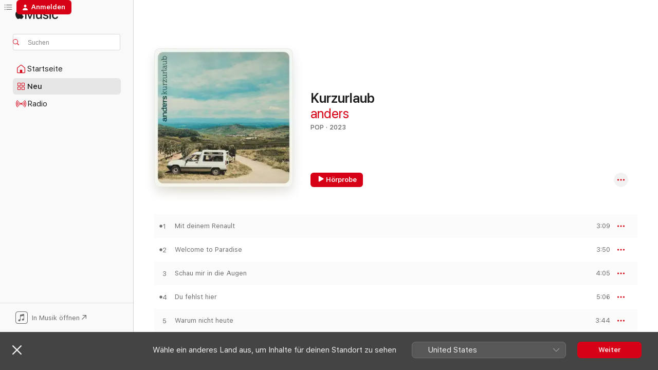

--- FILE ---
content_type: text/html
request_url: https://music.apple.com/de/album/kurzurlaub/1690182293?at=1000lHKX&ct=api_http&itsct=odsl_m&itscg=30200&ls=1&app=itunes
body_size: 22183
content:
<!DOCTYPE html>
<html dir="ltr" lang="de-DE">
    <head>
        <!-- prettier-ignore -->
        <meta charset="utf-8">
        <!-- prettier-ignore -->
        <meta http-equiv="X-UA-Compatible" content="IE=edge">
        <!-- prettier-ignore -->
        <meta
            name="viewport"
            content="width=device-width,initial-scale=1,interactive-widget=resizes-content"
        >
        <!-- prettier-ignore -->
        <meta name="applicable-device" content="pc,mobile">
        <!-- prettier-ignore -->
        <meta name="referrer" content="strict-origin">
        <!-- prettier-ignore -->
        <link
            rel="apple-touch-icon"
            sizes="180x180"
            href="/assets/favicon/favicon-180.png"
        >
        <!-- prettier-ignore -->
        <link
            rel="icon"
            type="image/png"
            sizes="32x32"
            href="/assets/favicon/favicon-32.png"
        >
        <!-- prettier-ignore -->
        <link
            rel="icon"
            type="image/png"
            sizes="16x16"
            href="/assets/favicon/favicon-16.png"
        >
        <!-- prettier-ignore -->
        <link
            rel="mask-icon"
            href="/assets/favicon/favicon.svg"
            color="#fa233b"
        >
        <!-- prettier-ignore -->
        <link rel="manifest" href="/manifest.json">

        <title>‎Kurzurlaub – Album von anders – Apple Music</title><!-- HEAD_svelte-1cypuwr_START --><link rel="preconnect" href="//www.apple.com/wss/fonts" crossorigin="anonymous"><link rel="stylesheet" href="//www.apple.com/wss/fonts?families=SF+Pro,v4%7CSF+Pro+Icons,v1&amp;display=swap" type="text/css" referrerpolicy="strict-origin-when-cross-origin"><!-- HEAD_svelte-1cypuwr_END --><!-- HEAD_svelte-eg3hvx_START -->    <meta name="description" content="Hör dir „Kurzurlaub“ von anders auf Apple Music an. 2023. 11 Titel. Laufzeit: 41 Minuten."> <meta name="keywords" content="anhören, Kurzurlaub, anders, Musik, Singles, Titel, Pop, Musik streamen, Apple Music"> <link rel="canonical" href="https://music.apple.com/de/album/kurzurlaub/1690182293">   <link rel="alternate" type="application/json+oembed" href="https://music.apple.com/api/oembed?url=https%3A%2F%2Fmusic.apple.com%2Fde%2Falbum%2Fkurzurlaub%2F1690182293" title="„Kurzurlaub“ von anders bei Apple Music">  <meta name="al:ios:app_store_id" content="1108187390"> <meta name="al:ios:app_name" content="Apple Music"> <meta name="apple:content_id" content="1690182293"> <meta name="apple:title" content="Kurzurlaub"> <meta name="apple:description" content="Hör dir „Kurzurlaub“ von anders auf Apple Music an. 2023. 11 Titel. Laufzeit: 41 Minuten.">   <meta property="og:title" content="„Kurzurlaub“ von anders bei Apple Music"> <meta property="og:description" content="Album · 2023 · 11 Titel"> <meta property="og:site_name" content="Apple Music – Webplayer"> <meta property="og:url" content="https://music.apple.com/de/album/kurzurlaub/1690182293"> <meta property="og:image" content="https://is1-ssl.mzstatic.com/image/thumb/Music211/v4/c2/e1/85/c2e185b5-563e-8056-22fb-6d96e3a3147d/4250548437813.png/1200x630bf-60.jpg"> <meta property="og:image:secure_url" content="https://is1-ssl.mzstatic.com/image/thumb/Music211/v4/c2/e1/85/c2e185b5-563e-8056-22fb-6d96e3a3147d/4250548437813.png/1200x630bf-60.jpg"> <meta property="og:image:alt" content="„Kurzurlaub“ von anders bei Apple Music"> <meta property="og:image:width" content="1200"> <meta property="og:image:height" content="630"> <meta property="og:image:type" content="image/jpg"> <meta property="og:type" content="music.album"> <meta property="og:locale" content="de_DE">  <meta property="music:song_count" content="11"> <meta property="music:song" content="https://music.apple.com/de/song/mit-deinem-renault/1690182294"> <meta property="music:song:preview_url:secure_url" content="https://music.apple.com/de/song/mit-deinem-renault/1690182294"> <meta property="music:song:disc" content="1"> <meta property="music:song:duration" content="PT3M9S"> <meta property="music:song:track" content="1">  <meta property="music:song" content="https://music.apple.com/de/song/welcome-to-paradise/1690182295"> <meta property="music:song:preview_url:secure_url" content="https://music.apple.com/de/song/welcome-to-paradise/1690182295"> <meta property="music:song:disc" content="1"> <meta property="music:song:duration" content="PT3M50S"> <meta property="music:song:track" content="2">  <meta property="music:song" content="https://music.apple.com/de/song/schau-mir-in-die-augen/1690182297"> <meta property="music:song:preview_url:secure_url" content="https://music.apple.com/de/song/schau-mir-in-die-augen/1690182297"> <meta property="music:song:disc" content="1"> <meta property="music:song:duration" content="PT4M5S"> <meta property="music:song:track" content="3">  <meta property="music:song" content="https://music.apple.com/de/song/du-fehlst-hier/1690182299"> <meta property="music:song:preview_url:secure_url" content="https://music.apple.com/de/song/du-fehlst-hier/1690182299"> <meta property="music:song:disc" content="1"> <meta property="music:song:duration" content="PT5M6S"> <meta property="music:song:track" content="4">  <meta property="music:song" content="https://music.apple.com/de/song/warum-nicht-heute/1690182300"> <meta property="music:song:preview_url:secure_url" content="https://music.apple.com/de/song/warum-nicht-heute/1690182300"> <meta property="music:song:disc" content="1"> <meta property="music:song:duration" content="PT3M44S"> <meta property="music:song:track" content="5">  <meta property="music:song" content="https://music.apple.com/de/song/nullo-problemo/1690182301"> <meta property="music:song:preview_url:secure_url" content="https://music.apple.com/de/song/nullo-problemo/1690182301"> <meta property="music:song:disc" content="1"> <meta property="music:song:duration" content="PT3M31S"> <meta property="music:song:track" content="6">  <meta property="music:song" content="https://music.apple.com/de/song/nie-gesagt/1690182303"> <meta property="music:song:preview_url:secure_url" content="https://music.apple.com/de/song/nie-gesagt/1690182303"> <meta property="music:song:disc" content="1"> <meta property="music:song:duration" content="PT4M45S"> <meta property="music:song:track" content="7">  <meta property="music:song" content="https://music.apple.com/de/song/unangenehm/1690182305"> <meta property="music:song:preview_url:secure_url" content="https://music.apple.com/de/song/unangenehm/1690182305"> <meta property="music:song:disc" content="1"> <meta property="music:song:duration" content="PT2M40S"> <meta property="music:song:track" content="8">  <meta property="music:song" content="https://music.apple.com/de/song/high-yeah/1690182306"> <meta property="music:song:preview_url:secure_url" content="https://music.apple.com/de/song/high-yeah/1690182306"> <meta property="music:song:disc" content="1"> <meta property="music:song:duration" content="PT3M49S"> <meta property="music:song:track" content="9">  <meta property="music:song" content="https://music.apple.com/de/song/faule-sau/1690182307"> <meta property="music:song:preview_url:secure_url" content="https://music.apple.com/de/song/faule-sau/1690182307"> <meta property="music:song:disc" content="1"> <meta property="music:song:duration" content="PT3M42S"> <meta property="music:song:track" content="10">  <meta property="music:song" content="https://music.apple.com/de/song/wartesaal/1690182308"> <meta property="music:song:preview_url:secure_url" content="https://music.apple.com/de/song/wartesaal/1690182308"> <meta property="music:song:disc" content="1"> <meta property="music:song:duration" content="PT3M31S"> <meta property="music:song:track" content="11">   <meta property="music:musician" content="https://music.apple.com/de/artist/anders/1022837395"> <meta property="music:release_date" content="2023-06-17T00:00:00.000Z">   <meta name="twitter:title" content="„Kurzurlaub“ von anders bei Apple Music"> <meta name="twitter:description" content="Album · 2023 · 11 Titel"> <meta name="twitter:site" content="@AppleMusic"> <meta name="twitter:image" content="https://is1-ssl.mzstatic.com/image/thumb/Music211/v4/c2/e1/85/c2e185b5-563e-8056-22fb-6d96e3a3147d/4250548437813.png/600x600bf-60.jpg"> <meta name="twitter:image:alt" content="„Kurzurlaub“ von anders bei Apple Music"> <meta name="twitter:card" content="summary">       <!-- HTML_TAG_START -->
                <script id=schema:music-album type="application/ld+json">
                    {"@context":"http://schema.org","@type":"MusicAlbum","name":"Kurzurlaub","description":"Hör dir „Kurzurlaub“ von anders auf Apple Music an. 2023. 11 Titel. Laufzeit: 41 Minuten.","citation":[{"@type":"MusicAlbum","image":"https://is1-ssl.mzstatic.com/image/thumb/Music124/v4/ff/02/b3/ff02b346-d23e-2426-ebdd-3d06c0871bb4/cover_10185042.jpg/1200x630bb.jpg","url":"https://music.apple.com/de/album/bei-zeiten/1543908392","name":"bei Zeiten"},{"@type":"MusicAlbum","image":"https://is1-ssl.mzstatic.com/image/thumb/Music221/v4/68/d3/4f/68d34f42-0ca1-82c1-9e1e-f634eae4af79/4064946632622_3000.jpg/1200x630bb.jpg","url":"https://music.apple.com/de/album/was-sonst-noch-so-lief-vol-2/1845295468","name":"Was sonst noch so lief, Vol. 2"},{"@type":"MusicAlbum","image":"https://is1-ssl.mzstatic.com/image/thumb/Music211/v4/48/c5/50/48c550cf-5307-f75c-d189-19bc71e1a708/4012122603287_3000.jpg/1200x630bb.jpg","url":"https://music.apple.com/de/album/mehr/1843327552","name":"Mehr!"},{"@type":"MusicAlbum","image":"https://is1-ssl.mzstatic.com/image/thumb/Music123/v4/cb/80/a3/cb80a376-d9f7-d072-3b31-836956787a87/4250548412032.png/1200x630bb.jpg","url":"https://music.apple.com/de/album/schweigen-silber-reden-gold/1510531413","name":"Schweigen silber - Reden gold"},{"@type":"MusicAlbum","image":"https://is1-ssl.mzstatic.com/image/thumb/Music116/v4/9a/ad/38/9aad38b2-b851-e1cd-9781-c7a3ef9e9b27/cover_4099885490965.jpg/1200x630bb.jpg","url":"https://music.apple.com/de/album/tr%C3%A4um-weiter/1682464365","name":"Träum weiter"},{"@type":"MusicAlbum","image":"https://is1-ssl.mzstatic.com/image/thumb/Music/v4/1b/28/52/1b28526c-faec-932a-99d0-ca8f48171a2c/705304457825_cover.jpg/1200x630bb.jpg","url":"https://music.apple.com/de/album/monumental/578207382","name":"Monumental"},{"@type":"MusicAlbum","image":"https://is1-ssl.mzstatic.com/image/thumb/Music128/v4/b0/69/b1/b069b1bd-c50b-99a6-a72b-6368fca6cddd/cover.jpg/1200x630bb.jpg","url":"https://music.apple.com/de/album/20-jahre-es-lebe-die-stimme/1414798127","name":"20 Jahre - Es lebe die Stimme!"},{"@type":"MusicAlbum","image":"https://is1-ssl.mzstatic.com/image/thumb/Music62/v4/e0/db/c5/e0dbc50d-2cbd-b233-d248-5b78d9b29040/cover.jpg/1200x630bb.jpg","url":"https://music.apple.com/de/album/tandem/1156479103","name":"Tandem"},{"@type":"MusicAlbum","image":"https://is1-ssl.mzstatic.com/image/thumb/Music115/v4/d5/47/c5/d547c54f-6602-fcbb-ac78-a8e8f4b61b0c/4260312214571_3000.jpg/1200x630bb.jpg","url":"https://music.apple.com/de/album/nachts-sind-alle-tasten-grau/1589472379","name":"Nachts sind alle Tasten grau"},{"@type":"MusicAlbum","image":"https://is1-ssl.mzstatic.com/image/thumb/Music49/v4/2d/c0/8e/2dc08e16-72b3-c2b6-4f85-0aa02652e7ae/9008798208135_cover.jpg/1200x630bb.jpg","url":"https://music.apple.com/de/album/band-ii/1102410198","name":"Band II"}],"tracks":[{"@type":"MusicRecording","name":"Mit deinem Renault","duration":"PT3M9S","url":"https://music.apple.com/de/song/mit-deinem-renault/1690182294","offers":{"@type":"Offer","category":"free","price":0},"audio":{"@type":"AudioObject","potentialAction":{"@type":"ListenAction","expectsAcceptanceOf":{"@type":"Offer","category":"free"},"target":{"@type":"EntryPoint","actionPlatform":"https://music.apple.com/de/song/mit-deinem-renault/1690182294"}},"name":"Mit deinem Renault","contentUrl":"https://audio-ssl.itunes.apple.com/itunes-assets/AudioPreview126/v4/98/5e/41/985e4177-16c6-e7f1-1e22-a687d2bf5628/mzaf_13377728689234255921.plus.aac.ep.m4a","duration":"PT3M9S","uploadDate":"2023-06-17","thumbnailUrl":"https://is1-ssl.mzstatic.com/image/thumb/Music211/v4/c2/e1/85/c2e185b5-563e-8056-22fb-6d96e3a3147d/4250548437813.png/1200x630bb.jpg"}},{"@type":"MusicRecording","name":"Welcome to Paradise","duration":"PT3M50S","url":"https://music.apple.com/de/song/welcome-to-paradise/1690182295","offers":{"@type":"Offer","category":"free","price":0},"audio":{"@type":"AudioObject","potentialAction":{"@type":"ListenAction","expectsAcceptanceOf":{"@type":"Offer","category":"free"},"target":{"@type":"EntryPoint","actionPlatform":"https://music.apple.com/de/song/welcome-to-paradise/1690182295"}},"name":"Welcome to Paradise","contentUrl":"https://audio-ssl.itunes.apple.com/itunes-assets/AudioPreview116/v4/44/3c/b0/443cb043-67e5-0592-2026-60dedd1fc776/mzaf_17859727443053268555.plus.aac.ep.m4a","duration":"PT3M50S","uploadDate":"2023-06-17","thumbnailUrl":"https://is1-ssl.mzstatic.com/image/thumb/Music211/v4/c2/e1/85/c2e185b5-563e-8056-22fb-6d96e3a3147d/4250548437813.png/1200x630bb.jpg"}},{"@type":"MusicRecording","name":"Schau mir in die Augen","duration":"PT4M5S","url":"https://music.apple.com/de/song/schau-mir-in-die-augen/1690182297","offers":{"@type":"Offer","category":"free","price":0},"audio":{"@type":"AudioObject","potentialAction":{"@type":"ListenAction","expectsAcceptanceOf":{"@type":"Offer","category":"free"},"target":{"@type":"EntryPoint","actionPlatform":"https://music.apple.com/de/song/schau-mir-in-die-augen/1690182297"}},"name":"Schau mir in die Augen","contentUrl":"https://audio-ssl.itunes.apple.com/itunes-assets/AudioPreview126/v4/a8/d5/3f/a8d53f04-e4a8-b8cd-0b63-8617123a36dd/mzaf_11770879228356063278.plus.aac.ep.m4a","duration":"PT4M5S","uploadDate":"2023-06-17","thumbnailUrl":"https://is1-ssl.mzstatic.com/image/thumb/Music211/v4/c2/e1/85/c2e185b5-563e-8056-22fb-6d96e3a3147d/4250548437813.png/1200x630bb.jpg"}},{"@type":"MusicRecording","name":"Du fehlst hier","duration":"PT5M6S","url":"https://music.apple.com/de/song/du-fehlst-hier/1690182299","offers":{"@type":"Offer","category":"free","price":0},"audio":{"@type":"AudioObject","potentialAction":{"@type":"ListenAction","expectsAcceptanceOf":{"@type":"Offer","category":"free"},"target":{"@type":"EntryPoint","actionPlatform":"https://music.apple.com/de/song/du-fehlst-hier/1690182299"}},"name":"Du fehlst hier","contentUrl":"https://audio-ssl.itunes.apple.com/itunes-assets/AudioPreview211/v4/28/01/90/28019073-2d8f-4511-634b-0420d33bf41b/mzaf_14379333354507145769.plus.aac.ep.m4a","duration":"PT5M6S","uploadDate":"2023-06-10","thumbnailUrl":"https://is1-ssl.mzstatic.com/image/thumb/Music211/v4/c2/e1/85/c2e185b5-563e-8056-22fb-6d96e3a3147d/4250548437813.png/1200x630bb.jpg"}},{"@type":"MusicRecording","name":"Warum nicht heute","duration":"PT3M44S","url":"https://music.apple.com/de/song/warum-nicht-heute/1690182300","offers":{"@type":"Offer","category":"free","price":0},"audio":{"@type":"AudioObject","potentialAction":{"@type":"ListenAction","expectsAcceptanceOf":{"@type":"Offer","category":"free"},"target":{"@type":"EntryPoint","actionPlatform":"https://music.apple.com/de/song/warum-nicht-heute/1690182300"}},"name":"Warum nicht heute","contentUrl":"https://audio-ssl.itunes.apple.com/itunes-assets/AudioPreview126/v4/93/8b/ea/938beacf-c424-d5a3-8f79-9ba043761e73/mzaf_861990507825641183.plus.aac.ep.m4a","duration":"PT3M44S","uploadDate":"2023-06-17","thumbnailUrl":"https://is1-ssl.mzstatic.com/image/thumb/Music211/v4/c2/e1/85/c2e185b5-563e-8056-22fb-6d96e3a3147d/4250548437813.png/1200x630bb.jpg"}},{"@type":"MusicRecording","name":"Nullo Problemo","duration":"PT3M31S","url":"https://music.apple.com/de/song/nullo-problemo/1690182301","offers":{"@type":"Offer","category":"free","price":0},"audio":{"@type":"AudioObject","potentialAction":{"@type":"ListenAction","expectsAcceptanceOf":{"@type":"Offer","category":"free"},"target":{"@type":"EntryPoint","actionPlatform":"https://music.apple.com/de/song/nullo-problemo/1690182301"}},"name":"Nullo Problemo","contentUrl":"https://audio-ssl.itunes.apple.com/itunes-assets/AudioPreview116/v4/30/41/c6/3041c616-9b0f-514a-4d15-e9f67df9fff1/mzaf_16582887225840831065.plus.aac.ep.m4a","duration":"PT3M31S","uploadDate":"2023-06-17","thumbnailUrl":"https://is1-ssl.mzstatic.com/image/thumb/Music211/v4/c2/e1/85/c2e185b5-563e-8056-22fb-6d96e3a3147d/4250548437813.png/1200x630bb.jpg"}},{"@type":"MusicRecording","name":"Nie gesagt","duration":"PT4M45S","url":"https://music.apple.com/de/song/nie-gesagt/1690182303","offers":{"@type":"Offer","category":"free","price":0},"audio":{"@type":"AudioObject","potentialAction":{"@type":"ListenAction","expectsAcceptanceOf":{"@type":"Offer","category":"free"},"target":{"@type":"EntryPoint","actionPlatform":"https://music.apple.com/de/song/nie-gesagt/1690182303"}},"name":"Nie gesagt","contentUrl":"https://audio-ssl.itunes.apple.com/itunes-assets/AudioPreview116/v4/55/9e/5e/559e5e9c-9f57-fdce-22cf-950edeb9b007/mzaf_17787632894712670232.plus.aac.ep.m4a","duration":"PT4M45S","uploadDate":"2023-06-17","thumbnailUrl":"https://is1-ssl.mzstatic.com/image/thumb/Music211/v4/c2/e1/85/c2e185b5-563e-8056-22fb-6d96e3a3147d/4250548437813.png/1200x630bb.jpg"}},{"@type":"MusicRecording","name":"Unangenehm","duration":"PT2M40S","url":"https://music.apple.com/de/song/unangenehm/1690182305","offers":{"@type":"Offer","category":"free","price":0},"audio":{"@type":"AudioObject","potentialAction":{"@type":"ListenAction","expectsAcceptanceOf":{"@type":"Offer","category":"free"},"target":{"@type":"EntryPoint","actionPlatform":"https://music.apple.com/de/song/unangenehm/1690182305"}},"name":"Unangenehm","contentUrl":"https://audio-ssl.itunes.apple.com/itunes-assets/AudioPreview126/v4/60/71/69/607169dc-45c1-10f6-5b90-339eef0d663d/mzaf_16447173607218824474.plus.aac.ep.m4a","duration":"PT2M40S","uploadDate":"2023-06-17","thumbnailUrl":"https://is1-ssl.mzstatic.com/image/thumb/Music211/v4/c2/e1/85/c2e185b5-563e-8056-22fb-6d96e3a3147d/4250548437813.png/1200x630bb.jpg"}},{"@type":"MusicRecording","name":"High (Yeah)","duration":"PT3M49S","url":"https://music.apple.com/de/song/high-yeah/1690182306","offers":{"@type":"Offer","category":"free","price":0},"audio":{"@type":"AudioObject","potentialAction":{"@type":"ListenAction","expectsAcceptanceOf":{"@type":"Offer","category":"free"},"target":{"@type":"EntryPoint","actionPlatform":"https://music.apple.com/de/song/high-yeah/1690182306"}},"name":"High (Yeah)","contentUrl":"https://audio-ssl.itunes.apple.com/itunes-assets/AudioPreview126/v4/be/fe/03/befe031c-e355-e673-27df-3b82321871a3/mzaf_15662040855739817201.plus.aac.ep.m4a","duration":"PT3M49S","uploadDate":"2023-06-17","thumbnailUrl":"https://is1-ssl.mzstatic.com/image/thumb/Music211/v4/c2/e1/85/c2e185b5-563e-8056-22fb-6d96e3a3147d/4250548437813.png/1200x630bb.jpg"}},{"@type":"MusicRecording","name":"Faule Sau","duration":"PT3M42S","url":"https://music.apple.com/de/song/faule-sau/1690182307","offers":{"@type":"Offer","category":"free","price":0},"audio":{"@type":"AudioObject","potentialAction":{"@type":"ListenAction","expectsAcceptanceOf":{"@type":"Offer","category":"free"},"target":{"@type":"EntryPoint","actionPlatform":"https://music.apple.com/de/song/faule-sau/1690182307"}},"name":"Faule Sau","contentUrl":"https://audio-ssl.itunes.apple.com/itunes-assets/AudioPreview116/v4/fd/3c/61/fd3c611a-ce1d-ab32-3638-e33592a2139f/mzaf_10979582276671919806.plus.aac.ep.m4a","duration":"PT3M42S","uploadDate":"2023-06-17","thumbnailUrl":"https://is1-ssl.mzstatic.com/image/thumb/Music211/v4/c2/e1/85/c2e185b5-563e-8056-22fb-6d96e3a3147d/4250548437813.png/1200x630bb.jpg"}},{"@type":"MusicRecording","name":"Wartesaal","duration":"PT3M31S","url":"https://music.apple.com/de/song/wartesaal/1690182308","offers":{"@type":"Offer","category":"free","price":0},"audio":{"@type":"AudioObject","potentialAction":{"@type":"ListenAction","expectsAcceptanceOf":{"@type":"Offer","category":"free"},"target":{"@type":"EntryPoint","actionPlatform":"https://music.apple.com/de/song/wartesaal/1690182308"}},"name":"Wartesaal","contentUrl":"https://audio-ssl.itunes.apple.com/itunes-assets/AudioPreview116/v4/91/ec/f1/91ecf1ed-fd3a-4aeb-d569-a717d702582e/mzaf_12728247572536448678.plus.aac.ep.m4a","duration":"PT3M31S","uploadDate":"2023-06-17","thumbnailUrl":"https://is1-ssl.mzstatic.com/image/thumb/Music211/v4/c2/e1/85/c2e185b5-563e-8056-22fb-6d96e3a3147d/4250548437813.png/1200x630bb.jpg"}}],"workExample":[{"@type":"MusicAlbum","image":"https://is1-ssl.mzstatic.com/image/thumb/Music221/v4/24/6c/d6/246cd6a3-b748-c02d-0fbc-a4ecbd62736f/4250548413152.png/1200x630bb.jpg","url":"https://music.apple.com/de/album/viel-l%C3%A4rm-um-dich/1840984286","name":"Viel Lärm um dich"},{"@type":"MusicAlbum","image":"https://is1-ssl.mzstatic.com/image/thumb/Music124/v4/8b/78/a1/8b78a14b-344e-ef15-9dc3-dad4fb59607d/4250548420709.png/1200x630bb.jpg","url":"https://music.apple.com/de/album/movement-single/1535921157","name":"Movement - Single"},{"@type":"MusicAlbum","image":"https://is1-ssl.mzstatic.com/image/thumb/Music123/v4/5a/24/f7/5a24f72c-57c2-05c2-296d-3fe04248d723/4260221570300.png/1200x630bb.jpg","url":"https://music.apple.com/de/album/neue-zeiten/1488936792","name":"Neue Zeiten"},{"@type":"MusicAlbum","image":"https://is1-ssl.mzstatic.com/image/thumb/Music211/v4/6b/ec/a5/6beca591-a8f4-7c92-ee59-4ae08bab6a48/4250548443319.png/1200x630bb.jpg","url":"https://music.apple.com/de/album/so-kurz-davor-single/1865232381","name":"So kurz davor - Single"},{"@type":"MusicAlbum","image":"https://is1-ssl.mzstatic.com/image/thumb/Music211/v4/de/e6/58/dee658f4-78a8-1500-30e0-45b84caa6969/4250548429252.png/1200x630bb.jpg","url":"https://music.apple.com/de/album/fr%C3%BChling-vom-balkon-feat-zweierpasch-single/1564265787","name":"Frühling vom Balkon (feat. Zweierpasch) - Single"},{"@type":"MusicAlbum","image":"https://is1-ssl.mzstatic.com/image/thumb/Music124/v4/2a/d9/24/2ad924d1-7ecf-699f-7cea-480fa9e5b9c6/4250548419796.png/1200x630bb.jpg","url":"https://music.apple.com/de/album/alles-wird-gut-single/1530381797","name":"Alles wird gut - Single"},{"@type":"MusicAlbum","image":"https://is1-ssl.mzstatic.com/image/thumb/Music211/v4/37/2e/6d/372e6db7-6e94-1ce8-7432-2be3310d9ff2/4250548437950.png/1200x630bb.jpg","url":"https://music.apple.com/de/album/du-fehlst-hier-single/1692219608","name":"Du fehlst hier - Single"},{"@type":"MusicAlbum","image":"https://is1-ssl.mzstatic.com/image/thumb/Music123/v4/e6/5a/f0/e65af00e-080c-fe98-b61b-6c02e5f6cacf/4250548416894.png/1200x630bb.jpg","url":"https://music.apple.com/de/album/dann-wird-es-still-ep/1491803543","name":"Dann wird es still - EP"},{"@type":"MusicRecording","name":"Mit deinem Renault","duration":"PT3M9S","url":"https://music.apple.com/de/song/mit-deinem-renault/1690182294","offers":{"@type":"Offer","category":"free","price":0},"audio":{"@type":"AudioObject","potentialAction":{"@type":"ListenAction","expectsAcceptanceOf":{"@type":"Offer","category":"free"},"target":{"@type":"EntryPoint","actionPlatform":"https://music.apple.com/de/song/mit-deinem-renault/1690182294"}},"name":"Mit deinem Renault","contentUrl":"https://audio-ssl.itunes.apple.com/itunes-assets/AudioPreview126/v4/98/5e/41/985e4177-16c6-e7f1-1e22-a687d2bf5628/mzaf_13377728689234255921.plus.aac.ep.m4a","duration":"PT3M9S","uploadDate":"2023-06-17","thumbnailUrl":"https://is1-ssl.mzstatic.com/image/thumb/Music211/v4/c2/e1/85/c2e185b5-563e-8056-22fb-6d96e3a3147d/4250548437813.png/1200x630bb.jpg"}},{"@type":"MusicRecording","name":"Welcome to Paradise","duration":"PT3M50S","url":"https://music.apple.com/de/song/welcome-to-paradise/1690182295","offers":{"@type":"Offer","category":"free","price":0},"audio":{"@type":"AudioObject","potentialAction":{"@type":"ListenAction","expectsAcceptanceOf":{"@type":"Offer","category":"free"},"target":{"@type":"EntryPoint","actionPlatform":"https://music.apple.com/de/song/welcome-to-paradise/1690182295"}},"name":"Welcome to Paradise","contentUrl":"https://audio-ssl.itunes.apple.com/itunes-assets/AudioPreview116/v4/44/3c/b0/443cb043-67e5-0592-2026-60dedd1fc776/mzaf_17859727443053268555.plus.aac.ep.m4a","duration":"PT3M50S","uploadDate":"2023-06-17","thumbnailUrl":"https://is1-ssl.mzstatic.com/image/thumb/Music211/v4/c2/e1/85/c2e185b5-563e-8056-22fb-6d96e3a3147d/4250548437813.png/1200x630bb.jpg"}},{"@type":"MusicRecording","name":"Schau mir in die Augen","duration":"PT4M5S","url":"https://music.apple.com/de/song/schau-mir-in-die-augen/1690182297","offers":{"@type":"Offer","category":"free","price":0},"audio":{"@type":"AudioObject","potentialAction":{"@type":"ListenAction","expectsAcceptanceOf":{"@type":"Offer","category":"free"},"target":{"@type":"EntryPoint","actionPlatform":"https://music.apple.com/de/song/schau-mir-in-die-augen/1690182297"}},"name":"Schau mir in die Augen","contentUrl":"https://audio-ssl.itunes.apple.com/itunes-assets/AudioPreview126/v4/a8/d5/3f/a8d53f04-e4a8-b8cd-0b63-8617123a36dd/mzaf_11770879228356063278.plus.aac.ep.m4a","duration":"PT4M5S","uploadDate":"2023-06-17","thumbnailUrl":"https://is1-ssl.mzstatic.com/image/thumb/Music211/v4/c2/e1/85/c2e185b5-563e-8056-22fb-6d96e3a3147d/4250548437813.png/1200x630bb.jpg"}},{"@type":"MusicRecording","name":"Du fehlst hier","duration":"PT5M6S","url":"https://music.apple.com/de/song/du-fehlst-hier/1690182299","offers":{"@type":"Offer","category":"free","price":0},"audio":{"@type":"AudioObject","potentialAction":{"@type":"ListenAction","expectsAcceptanceOf":{"@type":"Offer","category":"free"},"target":{"@type":"EntryPoint","actionPlatform":"https://music.apple.com/de/song/du-fehlst-hier/1690182299"}},"name":"Du fehlst hier","contentUrl":"https://audio-ssl.itunes.apple.com/itunes-assets/AudioPreview211/v4/28/01/90/28019073-2d8f-4511-634b-0420d33bf41b/mzaf_14379333354507145769.plus.aac.ep.m4a","duration":"PT5M6S","uploadDate":"2023-06-10","thumbnailUrl":"https://is1-ssl.mzstatic.com/image/thumb/Music211/v4/c2/e1/85/c2e185b5-563e-8056-22fb-6d96e3a3147d/4250548437813.png/1200x630bb.jpg"}},{"@type":"MusicRecording","name":"Warum nicht heute","duration":"PT3M44S","url":"https://music.apple.com/de/song/warum-nicht-heute/1690182300","offers":{"@type":"Offer","category":"free","price":0},"audio":{"@type":"AudioObject","potentialAction":{"@type":"ListenAction","expectsAcceptanceOf":{"@type":"Offer","category":"free"},"target":{"@type":"EntryPoint","actionPlatform":"https://music.apple.com/de/song/warum-nicht-heute/1690182300"}},"name":"Warum nicht heute","contentUrl":"https://audio-ssl.itunes.apple.com/itunes-assets/AudioPreview126/v4/93/8b/ea/938beacf-c424-d5a3-8f79-9ba043761e73/mzaf_861990507825641183.plus.aac.ep.m4a","duration":"PT3M44S","uploadDate":"2023-06-17","thumbnailUrl":"https://is1-ssl.mzstatic.com/image/thumb/Music211/v4/c2/e1/85/c2e185b5-563e-8056-22fb-6d96e3a3147d/4250548437813.png/1200x630bb.jpg"}},{"@type":"MusicRecording","name":"Nullo Problemo","duration":"PT3M31S","url":"https://music.apple.com/de/song/nullo-problemo/1690182301","offers":{"@type":"Offer","category":"free","price":0},"audio":{"@type":"AudioObject","potentialAction":{"@type":"ListenAction","expectsAcceptanceOf":{"@type":"Offer","category":"free"},"target":{"@type":"EntryPoint","actionPlatform":"https://music.apple.com/de/song/nullo-problemo/1690182301"}},"name":"Nullo Problemo","contentUrl":"https://audio-ssl.itunes.apple.com/itunes-assets/AudioPreview116/v4/30/41/c6/3041c616-9b0f-514a-4d15-e9f67df9fff1/mzaf_16582887225840831065.plus.aac.ep.m4a","duration":"PT3M31S","uploadDate":"2023-06-17","thumbnailUrl":"https://is1-ssl.mzstatic.com/image/thumb/Music211/v4/c2/e1/85/c2e185b5-563e-8056-22fb-6d96e3a3147d/4250548437813.png/1200x630bb.jpg"}},{"@type":"MusicRecording","name":"Nie gesagt","duration":"PT4M45S","url":"https://music.apple.com/de/song/nie-gesagt/1690182303","offers":{"@type":"Offer","category":"free","price":0},"audio":{"@type":"AudioObject","potentialAction":{"@type":"ListenAction","expectsAcceptanceOf":{"@type":"Offer","category":"free"},"target":{"@type":"EntryPoint","actionPlatform":"https://music.apple.com/de/song/nie-gesagt/1690182303"}},"name":"Nie gesagt","contentUrl":"https://audio-ssl.itunes.apple.com/itunes-assets/AudioPreview116/v4/55/9e/5e/559e5e9c-9f57-fdce-22cf-950edeb9b007/mzaf_17787632894712670232.plus.aac.ep.m4a","duration":"PT4M45S","uploadDate":"2023-06-17","thumbnailUrl":"https://is1-ssl.mzstatic.com/image/thumb/Music211/v4/c2/e1/85/c2e185b5-563e-8056-22fb-6d96e3a3147d/4250548437813.png/1200x630bb.jpg"}},{"@type":"MusicRecording","name":"Unangenehm","duration":"PT2M40S","url":"https://music.apple.com/de/song/unangenehm/1690182305","offers":{"@type":"Offer","category":"free","price":0},"audio":{"@type":"AudioObject","potentialAction":{"@type":"ListenAction","expectsAcceptanceOf":{"@type":"Offer","category":"free"},"target":{"@type":"EntryPoint","actionPlatform":"https://music.apple.com/de/song/unangenehm/1690182305"}},"name":"Unangenehm","contentUrl":"https://audio-ssl.itunes.apple.com/itunes-assets/AudioPreview126/v4/60/71/69/607169dc-45c1-10f6-5b90-339eef0d663d/mzaf_16447173607218824474.plus.aac.ep.m4a","duration":"PT2M40S","uploadDate":"2023-06-17","thumbnailUrl":"https://is1-ssl.mzstatic.com/image/thumb/Music211/v4/c2/e1/85/c2e185b5-563e-8056-22fb-6d96e3a3147d/4250548437813.png/1200x630bb.jpg"}},{"@type":"MusicRecording","name":"High (Yeah)","duration":"PT3M49S","url":"https://music.apple.com/de/song/high-yeah/1690182306","offers":{"@type":"Offer","category":"free","price":0},"audio":{"@type":"AudioObject","potentialAction":{"@type":"ListenAction","expectsAcceptanceOf":{"@type":"Offer","category":"free"},"target":{"@type":"EntryPoint","actionPlatform":"https://music.apple.com/de/song/high-yeah/1690182306"}},"name":"High (Yeah)","contentUrl":"https://audio-ssl.itunes.apple.com/itunes-assets/AudioPreview126/v4/be/fe/03/befe031c-e355-e673-27df-3b82321871a3/mzaf_15662040855739817201.plus.aac.ep.m4a","duration":"PT3M49S","uploadDate":"2023-06-17","thumbnailUrl":"https://is1-ssl.mzstatic.com/image/thumb/Music211/v4/c2/e1/85/c2e185b5-563e-8056-22fb-6d96e3a3147d/4250548437813.png/1200x630bb.jpg"}},{"@type":"MusicRecording","name":"Faule Sau","duration":"PT3M42S","url":"https://music.apple.com/de/song/faule-sau/1690182307","offers":{"@type":"Offer","category":"free","price":0},"audio":{"@type":"AudioObject","potentialAction":{"@type":"ListenAction","expectsAcceptanceOf":{"@type":"Offer","category":"free"},"target":{"@type":"EntryPoint","actionPlatform":"https://music.apple.com/de/song/faule-sau/1690182307"}},"name":"Faule Sau","contentUrl":"https://audio-ssl.itunes.apple.com/itunes-assets/AudioPreview116/v4/fd/3c/61/fd3c611a-ce1d-ab32-3638-e33592a2139f/mzaf_10979582276671919806.plus.aac.ep.m4a","duration":"PT3M42S","uploadDate":"2023-06-17","thumbnailUrl":"https://is1-ssl.mzstatic.com/image/thumb/Music211/v4/c2/e1/85/c2e185b5-563e-8056-22fb-6d96e3a3147d/4250548437813.png/1200x630bb.jpg"}},{"@type":"MusicRecording","name":"Wartesaal","duration":"PT3M31S","url":"https://music.apple.com/de/song/wartesaal/1690182308","offers":{"@type":"Offer","category":"free","price":0},"audio":{"@type":"AudioObject","potentialAction":{"@type":"ListenAction","expectsAcceptanceOf":{"@type":"Offer","category":"free"},"target":{"@type":"EntryPoint","actionPlatform":"https://music.apple.com/de/song/wartesaal/1690182308"}},"name":"Wartesaal","contentUrl":"https://audio-ssl.itunes.apple.com/itunes-assets/AudioPreview116/v4/91/ec/f1/91ecf1ed-fd3a-4aeb-d569-a717d702582e/mzaf_12728247572536448678.plus.aac.ep.m4a","duration":"PT3M31S","uploadDate":"2023-06-17","thumbnailUrl":"https://is1-ssl.mzstatic.com/image/thumb/Music211/v4/c2/e1/85/c2e185b5-563e-8056-22fb-6d96e3a3147d/4250548437813.png/1200x630bb.jpg"}}],"url":"https://music.apple.com/de/album/kurzurlaub/1690182293","image":"https://is1-ssl.mzstatic.com/image/thumb/Music211/v4/c2/e1/85/c2e185b5-563e-8056-22fb-6d96e3a3147d/4250548437813.png/1200x630bb.jpg","potentialAction":{"@type":"ListenAction","expectsAcceptanceOf":{"@type":"Offer","category":"free"},"target":{"@type":"EntryPoint","actionPlatform":"https://music.apple.com/de/album/kurzurlaub/1690182293"}},"genre":["Pop","Musik"],"datePublished":"2023-06-17","byArtist":[{"@type":"MusicGroup","url":"https://music.apple.com/de/artist/anders/1022837395","name":"anders"}]}
                </script>
                <!-- HTML_TAG_END -->    <!-- HEAD_svelte-eg3hvx_END -->
      <script type="module" crossorigin src="/assets/index~8a6f659a1b.js"></script>
      <link rel="stylesheet" href="/assets/index~99bed3cf08.css">
      <script type="module">import.meta.url;import("_").catch(()=>1);async function* g(){};window.__vite_is_modern_browser=true;</script>
      <script type="module">!function(){if(window.__vite_is_modern_browser)return;console.warn("vite: loading legacy chunks, syntax error above and the same error below should be ignored");var e=document.getElementById("vite-legacy-polyfill"),n=document.createElement("script");n.src=e.src,n.onload=function(){System.import(document.getElementById('vite-legacy-entry').getAttribute('data-src'))},document.body.appendChild(n)}();</script>
    </head>
    <body>
        <script src="/assets/focus-visible/focus-visible.min.js"></script>
        
        <script
            async
            src="/includes/js-cdn/musickit/v3/amp/musickit.js"
        ></script>
        <script
            type="module"
            async
            src="/includes/js-cdn/musickit/v3/components/musickit-components/musickit-components.esm.js"
        ></script>
        <script
            nomodule
            async
            src="/includes/js-cdn/musickit/v3/components/musickit-components/musickit-components.js"
        ></script>
        <svg style="display: none" xmlns="http://www.w3.org/2000/svg">
            <symbol id="play-circle-fill" viewBox="0 0 60 60">
                <path
                    class="icon-circle-fill__circle"
                    fill="var(--iconCircleFillBG, transparent)"
                    d="M30 60c16.411 0 30-13.617 30-30C60 13.588 46.382 0 29.971 0 13.588 0 .001 13.588.001 30c0 16.383 13.617 30 30 30Z"
                />
                <path
                    fill="var(--iconFillArrow, var(--keyColor, black))"
                    d="M24.411 41.853c-1.41.853-3.028.177-3.028-1.294V19.47c0-1.44 1.735-2.058 3.028-1.294l17.265 10.235a1.89 1.89 0 0 1 0 3.265L24.411 41.853Z"
                />
            </symbol>
        </svg>
        <div class="body-container">
              <div class="app-container svelte-t3vj1e" data-testid="app-container">   <div class="header svelte-rjjbqs" data-testid="header"><nav data-testid="navigation" class="navigation svelte-13li0vp"><div class="navigation__header svelte-13li0vp"><div data-testid="logo" class="logo svelte-1o7dz8w"> <a aria-label="Apple Music" role="img" href="https://music.apple.com/de/home" class="svelte-1o7dz8w"><svg height="20" viewBox="0 0 83 20" width="83" xmlns="http://www.w3.org/2000/svg" class="logo" aria-hidden="true"><path d="M34.752 19.746V6.243h-.088l-5.433 13.503h-2.074L21.711 6.243h-.087v13.503h-2.548V1.399h3.235l5.833 14.621h.1l5.82-14.62h3.248v18.347h-2.56zm16.649 0h-2.586v-2.263h-.062c-.725 1.602-2.061 2.504-4.072 2.504-2.86 0-4.61-1.894-4.61-4.958V6.37h2.698v8.125c0 2.034.95 3.127 2.81 3.127 1.95 0 3.124-1.373 3.124-3.458V6.37H51.4v13.376zm7.394-13.618c3.06 0 5.046 1.73 5.134 4.196h-2.536c-.15-1.296-1.087-2.11-2.598-2.11-1.462 0-2.436.724-2.436 1.793 0 .839.6 1.41 2.023 1.741l2.136.496c2.686.636 3.71 1.704 3.71 3.636 0 2.442-2.236 4.12-5.333 4.12-3.285 0-5.26-1.64-5.509-4.183h2.673c.25 1.398 1.187 2.085 2.836 2.085 1.623 0 2.623-.687 2.623-1.78 0-.865-.487-1.373-1.924-1.704l-2.136-.508c-2.498-.585-3.735-1.806-3.735-3.75 0-2.391 2.049-4.032 5.072-4.032zM66.1 2.836c0-.878.7-1.577 1.561-1.577.862 0 1.55.7 1.55 1.577 0 .864-.688 1.576-1.55 1.576a1.573 1.573 0 0 1-1.56-1.576zm.212 3.534h2.698v13.376h-2.698zm14.089 4.603c-.275-1.424-1.324-2.556-3.085-2.556-2.086 0-3.46 1.767-3.46 4.64 0 2.938 1.386 4.642 3.485 4.642 1.66 0 2.748-.928 3.06-2.48H83C82.713 18.067 80.477 20 77.317 20c-3.76 0-6.208-2.62-6.208-6.942 0-4.247 2.448-6.93 6.183-6.93 3.385 0 5.446 2.213 5.683 4.845h-2.573zM10.824 3.189c-.698.834-1.805 1.496-2.913 1.398-.145-1.128.41-2.33 1.036-3.065C9.644.662 10.848.05 11.835 0c.121 1.178-.336 2.33-1.01 3.19zm.999 1.619c.624.049 2.425.244 3.578 1.98-.096.074-2.137 1.272-2.113 3.79.024 3.01 2.593 4.012 2.617 4.037-.024.074-.407 1.419-1.344 2.812-.817 1.224-1.657 2.422-3.002 2.447-1.297.024-1.73-.783-3.218-.783-1.489 0-1.97.758-3.194.807-1.297.048-2.28-1.297-3.097-2.52C.368 14.908-.904 10.408.825 7.375c.84-1.516 2.377-2.47 4.034-2.495 1.273-.023 2.45.857 3.218.857.769 0 2.137-1.027 3.746-.93z"></path></svg></a>   </div> <div class="search-input-wrapper svelte-nrtdem" data-testid="search-input"><div data-testid="amp-search-input" aria-controls="search-suggestions" aria-expanded="false" aria-haspopup="listbox" aria-owns="search-suggestions" class="search-input-container svelte-rg26q6" tabindex="-1" role=""><div class="flex-container svelte-rg26q6"><form id="search-input-form" class="svelte-rg26q6"><svg height="16" width="16" viewBox="0 0 16 16" class="search-svg" aria-hidden="true"><path d="M11.87 10.835c.018.015.035.03.051.047l3.864 3.863a.735.735 0 1 1-1.04 1.04l-3.863-3.864a.744.744 0 0 1-.047-.051 6.667 6.667 0 1 1 1.035-1.035zM6.667 12a5.333 5.333 0 1 0 0-10.667 5.333 5.333 0 0 0 0 10.667z"></path></svg> <input aria-autocomplete="list" aria-multiline="false" aria-controls="search-suggestions" aria-label="Search" placeholder="Suchen" spellcheck="false" autocomplete="off" autocorrect="off" autocapitalize="off" type="text" inputmode="search" class="search-input__text-field svelte-rg26q6" data-testid="search-input__text-field"></form> </div> <div data-testid="search-scope-bar"></div>   </div> </div></div> <div data-testid="navigation-content" class="navigation__content svelte-13li0vp" id="navigation" aria-hidden="false"><div class="navigation__scrollable-container svelte-13li0vp"><div data-testid="navigation-items-primary" class="navigation-items navigation-items--primary svelte-ng61m8"> <ul class="navigation-items__list svelte-ng61m8">  <li class="navigation-item navigation-item__home svelte-1a5yt87" aria-selected="false" data-testid="navigation-item"> <a href="https://music.apple.com/de/home" class="navigation-item__link svelte-1a5yt87" role="button" data-testid="home" aria-pressed="false"><div class="navigation-item__content svelte-zhx7t9"> <span class="navigation-item__icon svelte-zhx7t9"> <svg width="24" height="24" viewBox="0 0 24 24" xmlns="http://www.w3.org/2000/svg" aria-hidden="true"><path d="M5.93 20.16a1.94 1.94 0 0 1-1.43-.502c-.334-.335-.502-.794-.502-1.393v-7.142c0-.362.062-.688.177-.953.123-.264.326-.529.6-.75l6.145-5.157c.176-.141.344-.247.52-.318.176-.07.362-.105.564-.105.194 0 .388.035.565.105.176.07.352.177.52.318l6.146 5.158c.273.23.467.476.59.75.124.264.177.59.177.96v7.134c0 .59-.159 1.058-.503 1.393-.335.335-.811.503-1.428.503H5.929Zm12.14-1.172c.221 0 .406-.07.547-.212a.688.688 0 0 0 .22-.511v-7.142c0-.177-.026-.344-.087-.459a.97.97 0 0 0-.265-.353l-6.154-5.149a.756.756 0 0 0-.177-.115.37.37 0 0 0-.15-.035.37.37 0 0 0-.158.035l-.177.115-6.145 5.15a.982.982 0 0 0-.274.352 1.13 1.13 0 0 0-.088.468v7.133c0 .203.08.379.23.511a.744.744 0 0 0 .546.212h12.133Zm-8.323-4.7c0-.176.062-.326.177-.432a.6.6 0 0 1 .423-.159h3.315c.176 0 .326.053.432.16s.159.255.159.431v4.973H9.756v-4.973Z"></path></svg> </span> <span class="navigation-item__label svelte-zhx7t9"> Startseite </span> </div></a>  </li>  <li class="navigation-item navigation-item__new svelte-1a5yt87" aria-selected="false" data-testid="navigation-item"> <a href="https://music.apple.com/de/new" class="navigation-item__link svelte-1a5yt87" role="button" data-testid="new" aria-pressed="false"><div class="navigation-item__content svelte-zhx7t9"> <span class="navigation-item__icon svelte-zhx7t9"> <svg height="24" viewBox="0 0 24 24" width="24" aria-hidden="true"><path d="M9.92 11.354c.966 0 1.453-.487 1.453-1.49v-3.4c0-1.004-.487-1.483-1.453-1.483H6.452C5.487 4.981 5 5.46 5 6.464v3.4c0 1.003.487 1.49 1.452 1.49zm7.628 0c.965 0 1.452-.487 1.452-1.49v-3.4c0-1.004-.487-1.483-1.452-1.483h-3.46c-.974 0-1.46.479-1.46 1.483v3.4c0 1.003.486 1.49 1.46 1.49zm-7.65-1.073h-3.43c-.266 0-.396-.137-.396-.418v-3.4c0-.273.13-.41.396-.41h3.43c.265 0 .402.137.402.41v3.4c0 .281-.137.418-.403.418zm7.634 0h-3.43c-.273 0-.402-.137-.402-.418v-3.4c0-.273.129-.41.403-.41h3.43c.265 0 .395.137.395.41v3.4c0 .281-.13.418-.396.418zm-7.612 8.7c.966 0 1.453-.48 1.453-1.483v-3.407c0-.996-.487-1.483-1.453-1.483H6.452c-.965 0-1.452.487-1.452 1.483v3.407c0 1.004.487 1.483 1.452 1.483zm7.628 0c.965 0 1.452-.48 1.452-1.483v-3.407c0-.996-.487-1.483-1.452-1.483h-3.46c-.974 0-1.46.487-1.46 1.483v3.407c0 1.004.486 1.483 1.46 1.483zm-7.65-1.072h-3.43c-.266 0-.396-.137-.396-.41v-3.4c0-.282.13-.418.396-.418h3.43c.265 0 .402.136.402.418v3.4c0 .273-.137.41-.403.41zm7.634 0h-3.43c-.273 0-.402-.137-.402-.41v-3.4c0-.282.129-.418.403-.418h3.43c.265 0 .395.136.395.418v3.4c0 .273-.13.41-.396.41z" fill-opacity=".95"></path></svg> </span> <span class="navigation-item__label svelte-zhx7t9"> Neu </span> </div></a>  </li>  <li class="navigation-item navigation-item__radio svelte-1a5yt87" aria-selected="false" data-testid="navigation-item"> <a href="https://music.apple.com/de/radio" class="navigation-item__link svelte-1a5yt87" role="button" data-testid="radio" aria-pressed="false"><div class="navigation-item__content svelte-zhx7t9"> <span class="navigation-item__icon svelte-zhx7t9"> <svg width="24" height="24" viewBox="0 0 24 24" xmlns="http://www.w3.org/2000/svg" aria-hidden="true"><path d="M19.359 18.57C21.033 16.818 22 14.461 22 11.89s-.967-4.93-2.641-6.68c-.276-.292-.653-.26-.868-.023-.222.246-.176.591.085.868 1.466 1.535 2.272 3.593 2.272 5.835 0 2.241-.806 4.3-2.272 5.835-.261.268-.307.621-.085.86.215.245.592.276.868-.016zm-13.85.014c.222-.238.176-.59-.085-.86-1.474-1.535-2.272-3.593-2.272-5.834 0-2.242.798-4.3 2.272-5.835.261-.277.307-.622.085-.868-.215-.238-.592-.269-.868.023C2.967 6.96 2 9.318 2 11.89s.967 4.929 2.641 6.68c.276.29.653.26.868.014zm1.957-1.873c.223-.253.162-.583-.1-.867-.951-1.068-1.473-2.45-1.473-3.954 0-1.505.522-2.887 1.474-3.954.26-.284.322-.614.1-.876-.23-.26-.622-.26-.891.039-1.175 1.274-1.827 2.963-1.827 4.79 0 1.82.652 3.517 1.827 4.784.269.3.66.307.89.038zm9.958-.038c1.175-1.267 1.827-2.964 1.827-4.783 0-1.828-.652-3.517-1.827-4.791-.269-.3-.66-.3-.89-.039-.23.262-.162.592.092.876.96 1.067 1.481 2.449 1.481 3.954 0 1.504-.522 2.886-1.481 3.954-.254.284-.323.614-.092.867.23.269.621.261.89-.038zm-8.061-1.966c.23-.26.13-.568-.092-.883-.415-.522-.63-1.197-.63-1.934 0-.737.215-1.413.63-1.943.222-.307.322-.614.092-.875s-.653-.261-.906.054a4.385 4.385 0 0 0-.968 2.764 4.38 4.38 0 0 0 .968 2.756c.253.322.675.322.906.061zm6.18-.061a4.38 4.38 0 0 0 .968-2.756 4.385 4.385 0 0 0-.968-2.764c-.253-.315-.675-.315-.906-.054-.23.261-.138.568.092.875.415.53.63 1.206.63 1.943 0 .737-.215 1.412-.63 1.934-.23.315-.322.622-.092.883s.653.261.906-.061zm-3.547-.967c.96 0 1.789-.814 1.789-1.797s-.83-1.789-1.789-1.789c-.96 0-1.781.806-1.781 1.789 0 .983.821 1.797 1.781 1.797z"></path></svg> </span> <span class="navigation-item__label svelte-zhx7t9"> Radio </span> </div></a>  </li>  <li class="navigation-item navigation-item__search svelte-1a5yt87" aria-selected="false" data-testid="navigation-item"> <a href="https://music.apple.com/de/search" class="navigation-item__link svelte-1a5yt87" role="button" data-testid="search" aria-pressed="false"><div class="navigation-item__content svelte-zhx7t9"> <span class="navigation-item__icon svelte-zhx7t9"> <svg height="24" viewBox="0 0 24 24" width="24" aria-hidden="true"><path d="M17.979 18.553c.476 0 .813-.366.813-.835a.807.807 0 0 0-.235-.586l-3.45-3.457a5.61 5.61 0 0 0 1.158-3.413c0-3.098-2.535-5.633-5.633-5.633C7.542 4.63 5 7.156 5 10.262c0 3.098 2.534 5.632 5.632 5.632a5.614 5.614 0 0 0 3.274-1.055l3.472 3.472a.835.835 0 0 0 .6.242zm-7.347-3.875c-2.417 0-4.416-2-4.416-4.416 0-2.417 2-4.417 4.416-4.417 2.417 0 4.417 2 4.417 4.417s-2 4.416-4.417 4.416z" fill-opacity=".95"></path></svg> </span> <span class="navigation-item__label svelte-zhx7t9"> Suchen </span> </div></a>  </li></ul> </div>   </div> <div class="navigation__native-cta"><div slot="native-cta"><div data-testid="native-cta" class="native-cta svelte-6xh86f  native-cta--authenticated"><button class="native-cta__button svelte-6xh86f" data-testid="native-cta-button"><span class="native-cta__app-icon svelte-6xh86f"><svg width="24" height="24" xmlns="http://www.w3.org/2000/svg" xml:space="preserve" style="fill-rule:evenodd;clip-rule:evenodd;stroke-linejoin:round;stroke-miterlimit:2" viewBox="0 0 24 24" slot="app-icon" aria-hidden="true"><path d="M22.567 1.496C21.448.393 19.956.045 17.293.045H6.566c-2.508 0-4.028.376-5.12 1.465C.344 2.601 0 4.09 0 6.611v10.727c0 2.695.33 4.18 1.432 5.257 1.106 1.103 2.595 1.45 5.275 1.45h10.586c2.663 0 4.169-.347 5.274-1.45C23.656 21.504 24 20.033 24 17.338V6.752c0-2.694-.344-4.179-1.433-5.256Zm.411 4.9v11.299c0 1.898-.338 3.286-1.188 4.137-.851.864-2.256 1.191-4.141 1.191H6.35c-1.884 0-3.303-.341-4.154-1.191-.85-.851-1.174-2.239-1.174-4.137V6.54c0-2.014.324-3.445 1.16-4.295.851-.864 2.312-1.177 4.313-1.177h11.154c1.885 0 3.29.341 4.141 1.191.864.85 1.188 2.239 1.188 4.137Z" style="fill-rule:nonzero"></path><path d="M7.413 19.255c.987 0 2.48-.728 2.48-2.672v-6.385c0-.35.063-.428.378-.494l5.298-1.095c.351-.067.534.025.534.333l.035 4.286c0 .337-.182.586-.53.652l-1.014.228c-1.361.3-2.007.923-2.007 1.937 0 1.017.79 1.748 1.926 1.748.986 0 2.444-.679 2.444-2.64V5.654c0-.636-.279-.821-1.016-.66L9.646 6.298c-.448.091-.674.329-.674.699l.035 7.697c0 .336-.148.546-.446.613l-1.067.21c-1.329.266-1.986.93-1.986 1.993 0 1.017.786 1.745 1.905 1.745Z" style="fill-rule:nonzero"></path></svg></span> <span class="native-cta__label svelte-6xh86f">In Musik öffnen</span> <span class="native-cta__arrow svelte-6xh86f"><svg height="16" width="16" viewBox="0 0 16 16" class="native-cta-action" aria-hidden="true"><path d="M1.559 16 13.795 3.764v8.962H16V0H3.274v2.205h8.962L0 14.441 1.559 16z"></path></svg></span></button> </div>  </div></div></div> </nav> </div>  <div class="player-bar player-bar__floating-player svelte-1rr9v04" data-testid="player-bar" aria-label="Steuerelemente für Musik" aria-hidden="false">   </div>   <div id="scrollable-page" class="scrollable-page svelte-mt0bfj" data-main-content data-testid="main-section" aria-hidden="false"><main data-testid="main" class="svelte-bzjlhs"><div class="content-container svelte-bzjlhs" data-testid="content-container"><div class="search-input-wrapper svelte-nrtdem" data-testid="search-input"><div data-testid="amp-search-input" aria-controls="search-suggestions" aria-expanded="false" aria-haspopup="listbox" aria-owns="search-suggestions" class="search-input-container svelte-rg26q6" tabindex="-1" role=""><div class="flex-container svelte-rg26q6"><form id="search-input-form" class="svelte-rg26q6"><svg height="16" width="16" viewBox="0 0 16 16" class="search-svg" aria-hidden="true"><path d="M11.87 10.835c.018.015.035.03.051.047l3.864 3.863a.735.735 0 1 1-1.04 1.04l-3.863-3.864a.744.744 0 0 1-.047-.051 6.667 6.667 0 1 1 1.035-1.035zM6.667 12a5.333 5.333 0 1 0 0-10.667 5.333 5.333 0 0 0 0 10.667z"></path></svg> <input value="" aria-autocomplete="list" aria-multiline="false" aria-controls="search-suggestions" aria-label="Search" placeholder="Suchen" spellcheck="false" autocomplete="off" autocorrect="off" autocapitalize="off" type="text" inputmode="search" class="search-input__text-field svelte-rg26q6" data-testid="search-input__text-field"></form> </div> <div data-testid="search-scope-bar"> </div>   </div> </div>      <div class="section svelte-wa5vzl" data-testid="section-container" aria-label="Im Spotlight"> <div class="section-content svelte-wa5vzl" data-testid="section-content">  <div class="container-detail-header svelte-1uuona0 container-detail-header--no-description" data-testid="container-detail-header"><div slot="artwork"><div class="artwork__radiosity svelte-1agpw2h"> <div data-testid="artwork-component" class="artwork-component artwork-component--aspect-ratio artwork-component--orientation-square svelte-uduhys        artwork-component--has-borders" style="
            --artwork-bg-color: #aec7be;
            --aspect-ratio: 1;
            --placeholder-bg-color: #aec7be;
       ">   <picture class="svelte-uduhys"><source sizes=" (max-width:1319px) 296px,(min-width:1320px) and (max-width:1679px) 316px,316px" srcset="https://is1-ssl.mzstatic.com/image/thumb/Music211/v4/c2/e1/85/c2e185b5-563e-8056-22fb-6d96e3a3147d/4250548437813.png/296x296bb.webp 296w,https://is1-ssl.mzstatic.com/image/thumb/Music211/v4/c2/e1/85/c2e185b5-563e-8056-22fb-6d96e3a3147d/4250548437813.png/316x316bb.webp 316w,https://is1-ssl.mzstatic.com/image/thumb/Music211/v4/c2/e1/85/c2e185b5-563e-8056-22fb-6d96e3a3147d/4250548437813.png/592x592bb.webp 592w,https://is1-ssl.mzstatic.com/image/thumb/Music211/v4/c2/e1/85/c2e185b5-563e-8056-22fb-6d96e3a3147d/4250548437813.png/632x632bb.webp 632w" type="image/webp"> <source sizes=" (max-width:1319px) 296px,(min-width:1320px) and (max-width:1679px) 316px,316px" srcset="https://is1-ssl.mzstatic.com/image/thumb/Music211/v4/c2/e1/85/c2e185b5-563e-8056-22fb-6d96e3a3147d/4250548437813.png/296x296bb-60.jpg 296w,https://is1-ssl.mzstatic.com/image/thumb/Music211/v4/c2/e1/85/c2e185b5-563e-8056-22fb-6d96e3a3147d/4250548437813.png/316x316bb-60.jpg 316w,https://is1-ssl.mzstatic.com/image/thumb/Music211/v4/c2/e1/85/c2e185b5-563e-8056-22fb-6d96e3a3147d/4250548437813.png/592x592bb-60.jpg 592w,https://is1-ssl.mzstatic.com/image/thumb/Music211/v4/c2/e1/85/c2e185b5-563e-8056-22fb-6d96e3a3147d/4250548437813.png/632x632bb-60.jpg 632w" type="image/jpeg"> <img alt="" class="artwork-component__contents artwork-component__image svelte-uduhys" loading="lazy" src="/assets/artwork/1x1.gif" role="presentation" decoding="async" width="316" height="316" fetchpriority="auto" style="opacity: 1;"></picture> </div></div> <div data-testid="artwork-component" class="artwork-component artwork-component--aspect-ratio artwork-component--orientation-square svelte-uduhys        artwork-component--has-borders" style="
            --artwork-bg-color: #aec7be;
            --aspect-ratio: 1;
            --placeholder-bg-color: #aec7be;
       ">   <picture class="svelte-uduhys"><source sizes=" (max-width:1319px) 296px,(min-width:1320px) and (max-width:1679px) 316px,316px" srcset="https://is1-ssl.mzstatic.com/image/thumb/Music211/v4/c2/e1/85/c2e185b5-563e-8056-22fb-6d96e3a3147d/4250548437813.png/296x296bb.webp 296w,https://is1-ssl.mzstatic.com/image/thumb/Music211/v4/c2/e1/85/c2e185b5-563e-8056-22fb-6d96e3a3147d/4250548437813.png/316x316bb.webp 316w,https://is1-ssl.mzstatic.com/image/thumb/Music211/v4/c2/e1/85/c2e185b5-563e-8056-22fb-6d96e3a3147d/4250548437813.png/592x592bb.webp 592w,https://is1-ssl.mzstatic.com/image/thumb/Music211/v4/c2/e1/85/c2e185b5-563e-8056-22fb-6d96e3a3147d/4250548437813.png/632x632bb.webp 632w" type="image/webp"> <source sizes=" (max-width:1319px) 296px,(min-width:1320px) and (max-width:1679px) 316px,316px" srcset="https://is1-ssl.mzstatic.com/image/thumb/Music211/v4/c2/e1/85/c2e185b5-563e-8056-22fb-6d96e3a3147d/4250548437813.png/296x296bb-60.jpg 296w,https://is1-ssl.mzstatic.com/image/thumb/Music211/v4/c2/e1/85/c2e185b5-563e-8056-22fb-6d96e3a3147d/4250548437813.png/316x316bb-60.jpg 316w,https://is1-ssl.mzstatic.com/image/thumb/Music211/v4/c2/e1/85/c2e185b5-563e-8056-22fb-6d96e3a3147d/4250548437813.png/592x592bb-60.jpg 592w,https://is1-ssl.mzstatic.com/image/thumb/Music211/v4/c2/e1/85/c2e185b5-563e-8056-22fb-6d96e3a3147d/4250548437813.png/632x632bb-60.jpg 632w" type="image/jpeg"> <img alt="Kurzurlaub" class="artwork-component__contents artwork-component__image svelte-uduhys" loading="lazy" src="/assets/artwork/1x1.gif" role="presentation" decoding="async" width="316" height="316" fetchpriority="auto" style="opacity: 1;"></picture> </div></div> <div class="headings svelte-1uuona0"> <h1 class="headings__title svelte-1uuona0" data-testid="non-editable-product-title"><span dir="auto">Kurzurlaub</span> <span class="headings__badges svelte-1uuona0">   </span></h1> <div class="headings__subtitles svelte-1uuona0" data-testid="product-subtitles"> <a data-testid="click-action" class="click-action svelte-c0t0j2" href="https://music.apple.com/de/artist/anders/1022837395">anders</a> </div> <div class="headings__tertiary-titles"> </div> <div class="headings__metadata-bottom svelte-1uuona0">POP · 2023 </div></div>  <div class="primary-actions svelte-1uuona0"><div class="primary-actions__button primary-actions__button--play svelte-1uuona0"><div data-testid="button-action" class="button svelte-rka6wn primary"><button data-testid="click-action" class="click-action svelte-c0t0j2" aria-label="" ><span class="icon svelte-rka6wn" data-testid="play-icon"><svg height="16" viewBox="0 0 16 16" width="16"><path d="m4.4 15.14 10.386-6.096c.842-.459.794-1.64 0-2.097L4.401.85c-.87-.53-2-.12-2 .82v12.625c0 .966 1.06 1.4 2 .844z"></path></svg></span>  Hörprobe</button> </div> </div> <div class="primary-actions__button primary-actions__button--shuffle svelte-1uuona0"> </div></div> <div class="secondary-actions svelte-1uuona0"><div class="secondary-actions svelte-1agpw2h" slot="secondary-actions">  <div class="cloud-buttons svelte-u0auos" data-testid="cloud-buttons">  <amp-contextual-menu-button config="[object Object]" class="svelte-1sn4kz"> <span aria-label="MEHR" class="more-button svelte-1sn4kz more-button--platter" data-testid="more-button" slot="trigger-content"><svg width="28" height="28" viewBox="0 0 28 28" class="glyph" xmlns="http://www.w3.org/2000/svg"><circle fill="var(--iconCircleFill, transparent)" cx="14" cy="14" r="14"></circle><path fill="var(--iconEllipsisFill, white)" d="M10.105 14c0-.87-.687-1.55-1.564-1.55-.862 0-1.557.695-1.557 1.55 0 .848.695 1.55 1.557 1.55.855 0 1.564-.702 1.564-1.55zm5.437 0c0-.87-.68-1.55-1.542-1.55A1.55 1.55 0 0012.45 14c0 .848.695 1.55 1.55 1.55.848 0 1.542-.702 1.542-1.55zm5.474 0c0-.87-.687-1.55-1.557-1.55-.87 0-1.564.695-1.564 1.55 0 .848.694 1.55 1.564 1.55.848 0 1.557-.702 1.557-1.55z"></path></svg></span> </amp-contextual-menu-button></div></div></div></div> </div>   </div><div class="section svelte-wa5vzl" data-testid="section-container"> <div class="section-content svelte-wa5vzl" data-testid="section-content">  <div class="placeholder-table svelte-wa5vzl"> <div><div class="placeholder-row svelte-wa5vzl placeholder-row--even placeholder-row--album"></div><div class="placeholder-row svelte-wa5vzl  placeholder-row--album"></div><div class="placeholder-row svelte-wa5vzl placeholder-row--even placeholder-row--album"></div><div class="placeholder-row svelte-wa5vzl  placeholder-row--album"></div><div class="placeholder-row svelte-wa5vzl placeholder-row--even placeholder-row--album"></div><div class="placeholder-row svelte-wa5vzl  placeholder-row--album"></div><div class="placeholder-row svelte-wa5vzl placeholder-row--even placeholder-row--album"></div><div class="placeholder-row svelte-wa5vzl  placeholder-row--album"></div><div class="placeholder-row svelte-wa5vzl placeholder-row--even placeholder-row--album"></div><div class="placeholder-row svelte-wa5vzl  placeholder-row--album"></div><div class="placeholder-row svelte-wa5vzl placeholder-row--even placeholder-row--album"></div></div></div> </div>   </div><div class="section svelte-wa5vzl" data-testid="section-container"> <div class="section-content svelte-wa5vzl" data-testid="section-content"> <div class="tracklist-footer svelte-1tm9k9g tracklist-footer--album" data-testid="tracklist-footer"><div class="footer-body svelte-1tm9k9g"><p class="description svelte-1tm9k9g" data-testid="tracklist-footer-description">17. Juni 2023
11 Titel, 41 Minuten
℗ 2023 Anders GbR</p>  <div class="tracklist-footer__native-cta-wrapper svelte-1tm9k9g"><div class="button svelte-yk984v       button--text-button" data-testid="button-base-wrapper"><button data-testid="button-base" aria-label="Auch im iTunes Store verfügbar" type="button"  class="svelte-yk984v link"> Auch im iTunes Store verfügbar <svg height="16" width="16" viewBox="0 0 16 16" class="web-to-native__action" aria-hidden="true" data-testid="cta-button-arrow-icon"><path d="M1.559 16 13.795 3.764v8.962H16V0H3.274v2.205h8.962L0 14.441 1.559 16z"></path></svg> </button> </div></div></div> <div class="tracklist-footer__friends svelte-1tm9k9g"> </div></div></div>   </div><div class="section svelte-wa5vzl      section--alternate" data-testid="section-container"> <div class="section-content svelte-wa5vzl" data-testid="section-content"> <div class="spacer-wrapper svelte-14fis98"></div></div>   </div><div class="section svelte-wa5vzl      section--alternate" data-testid="section-container" aria-label="Mehr von anders"> <div class="section-content svelte-wa5vzl" data-testid="section-content"><div class="header svelte-rnrb59">  <div class="header-title-wrapper svelte-rnrb59">   <h2 class="title svelte-rnrb59" data-testid="header-title"><span class="dir-wrapper" dir="auto">Mehr von anders</span></h2> </div>   </div>   <div class="svelte-1dd7dqt shelf"><section data-testid="shelf-component" class="shelf-grid shelf-grid--onhover svelte-12rmzef" style="
            --grid-max-content-xsmall: 144px; --grid-column-gap-xsmall: 10px; --grid-row-gap-xsmall: 24px; --grid-small: 4; --grid-column-gap-small: 20px; --grid-row-gap-small: 24px; --grid-medium: 5; --grid-column-gap-medium: 20px; --grid-row-gap-medium: 24px; --grid-large: 6; --grid-column-gap-large: 20px; --grid-row-gap-large: 24px; --grid-xlarge: 6; --grid-column-gap-xlarge: 20px; --grid-row-gap-xlarge: 24px;
            --grid-type: G;
            --grid-rows: 1;
            --standard-lockup-shadow-offset: 15px;
            
        "> <div class="shelf-grid__body svelte-12rmzef" data-testid="shelf-body">   <button disabled aria-label="Vorherige Seite" type="button" class="shelf-grid-nav__arrow shelf-grid-nav__arrow--left svelte-1xmivhv" data-testid="shelf-button-left" style="--offset: 
                        calc(25px * -1);
                    ;"><svg viewBox="0 0 9 31" xmlns="http://www.w3.org/2000/svg"><path d="M5.275 29.46a1.61 1.61 0 0 0 1.456 1.077c1.018 0 1.772-.737 1.772-1.737 0-.526-.277-1.186-.449-1.62l-4.68-11.912L8.05 3.363c.172-.442.45-1.116.45-1.625A1.702 1.702 0 0 0 6.728.002a1.603 1.603 0 0 0-1.456 1.09L.675 12.774c-.301.775-.677 1.744-.677 2.495 0 .754.376 1.705.677 2.498L5.272 29.46Z"></path></svg></button> <ul slot="shelf-content" class="shelf-grid__list shelf-grid__list--grid-type-G shelf-grid__list--grid-rows-1 svelte-12rmzef" role="list" tabindex="-1" data-testid="shelf-item-list">   <li class="shelf-grid__list-item svelte-12rmzef" data-index="0" aria-hidden="true"><div class="svelte-12rmzef"><div class="square-lockup-wrapper" data-testid="square-lockup-wrapper">  <div class="product-lockup svelte-1tr6noh" aria-label="Viel Lärm um dich, 2018" data-testid="product-lockup"><div class="product-lockup__artwork svelte-1tr6noh has-controls" aria-hidden="false"> <div data-testid="artwork-component" class="artwork-component artwork-component--aspect-ratio artwork-component--orientation-square svelte-uduhys    artwork-component--fullwidth    artwork-component--has-borders" style="
            --artwork-bg-color: #938063;
            --aspect-ratio: 1;
            --placeholder-bg-color: #938063;
       ">   <picture class="svelte-uduhys"><source sizes=" (max-width:1319px) 296px,(min-width:1320px) and (max-width:1679px) 316px,316px" srcset="https://is1-ssl.mzstatic.com/image/thumb/Music221/v4/24/6c/d6/246cd6a3-b748-c02d-0fbc-a4ecbd62736f/4250548413152.png/296x296bf.webp 296w,https://is1-ssl.mzstatic.com/image/thumb/Music221/v4/24/6c/d6/246cd6a3-b748-c02d-0fbc-a4ecbd62736f/4250548413152.png/316x316bf.webp 316w,https://is1-ssl.mzstatic.com/image/thumb/Music221/v4/24/6c/d6/246cd6a3-b748-c02d-0fbc-a4ecbd62736f/4250548413152.png/592x592bf.webp 592w,https://is1-ssl.mzstatic.com/image/thumb/Music221/v4/24/6c/d6/246cd6a3-b748-c02d-0fbc-a4ecbd62736f/4250548413152.png/632x632bf.webp 632w" type="image/webp"> <source sizes=" (max-width:1319px) 296px,(min-width:1320px) and (max-width:1679px) 316px,316px" srcset="https://is1-ssl.mzstatic.com/image/thumb/Music221/v4/24/6c/d6/246cd6a3-b748-c02d-0fbc-a4ecbd62736f/4250548413152.png/296x296bf-60.jpg 296w,https://is1-ssl.mzstatic.com/image/thumb/Music221/v4/24/6c/d6/246cd6a3-b748-c02d-0fbc-a4ecbd62736f/4250548413152.png/316x316bf-60.jpg 316w,https://is1-ssl.mzstatic.com/image/thumb/Music221/v4/24/6c/d6/246cd6a3-b748-c02d-0fbc-a4ecbd62736f/4250548413152.png/592x592bf-60.jpg 592w,https://is1-ssl.mzstatic.com/image/thumb/Music221/v4/24/6c/d6/246cd6a3-b748-c02d-0fbc-a4ecbd62736f/4250548413152.png/632x632bf-60.jpg 632w" type="image/jpeg"> <img alt="Viel Lärm um dich" class="artwork-component__contents artwork-component__image svelte-uduhys" loading="lazy" src="/assets/artwork/1x1.gif" role="presentation" decoding="async" width="316" height="316" fetchpriority="auto" style="opacity: 1;"></picture> </div> <div class="square-lockup__social svelte-152pqr7" slot="artwork-metadata-overlay"></div> <div data-testid="lockup-control" class="product-lockup__controls svelte-1tr6noh"><a class="product-lockup__link svelte-1tr6noh" data-testid="product-lockup-link" aria-label="Viel Lärm um dich, 2018" href="https://music.apple.com/de/album/viel-l%C3%A4rm-um-dich/1840984286">Viel Lärm um dich</a> <div data-testid="play-button" class="product-lockup__play-button svelte-1tr6noh"><button aria-label="Viel Lärm um dich wiedergeben" class="play-button svelte-19j07e7 play-button--platter" data-testid="play-button"><svg aria-hidden="true" class="icon play-svg" data-testid="play-icon" iconState="play"><use href="#play-circle-fill"></use></svg> </button> </div> <div data-testid="context-button" class="product-lockup__context-button svelte-1tr6noh"><div slot="context-button"><amp-contextual-menu-button config="[object Object]" class="svelte-1sn4kz"> <span aria-label="MEHR" class="more-button svelte-1sn4kz more-button--platter  more-button--material" data-testid="more-button" slot="trigger-content"><svg width="28" height="28" viewBox="0 0 28 28" class="glyph" xmlns="http://www.w3.org/2000/svg"><circle fill="var(--iconCircleFill, transparent)" cx="14" cy="14" r="14"></circle><path fill="var(--iconEllipsisFill, white)" d="M10.105 14c0-.87-.687-1.55-1.564-1.55-.862 0-1.557.695-1.557 1.55 0 .848.695 1.55 1.557 1.55.855 0 1.564-.702 1.564-1.55zm5.437 0c0-.87-.68-1.55-1.542-1.55A1.55 1.55 0 0012.45 14c0 .848.695 1.55 1.55 1.55.848 0 1.542-.702 1.542-1.55zm5.474 0c0-.87-.687-1.55-1.557-1.55-.87 0-1.564.695-1.564 1.55 0 .848.694 1.55 1.564 1.55.848 0 1.557-.702 1.557-1.55z"></path></svg></span> </amp-contextual-menu-button></div></div></div></div> <div class="product-lockup__content svelte-1tr6noh"> <div class="product-lockup__content-details svelte-1tr6noh product-lockup__content-details--no-subtitle-link" dir="auto"><div class="product-lockup__title-link svelte-1tr6noh product-lockup__title-link--multiline"> <div class="multiline-clamp svelte-1a7gcr6 multiline-clamp--overflow   multiline-clamp--with-badge" style="--mc-lineClamp: var(--defaultClampOverride, 2);" role="text"> <span class="multiline-clamp__text svelte-1a7gcr6"><a href="https://music.apple.com/de/album/viel-l%C3%A4rm-um-dich/1840984286" data-testid="product-lockup-title" class="product-lockup__title svelte-1tr6noh">Viel Lärm um dich</a></span><span class="multiline-clamp__badge svelte-1a7gcr6">  </span> </div> </div>  <p data-testid="product-lockup-subtitles" class="product-lockup__subtitle-links svelte-1tr6noh  product-lockup__subtitle-links--singlet"> <div class="multiline-clamp svelte-1a7gcr6 multiline-clamp--overflow" style="--mc-lineClamp: var(--defaultClampOverride, 1);" role="text"> <span class="multiline-clamp__text svelte-1a7gcr6"> <span data-testid="product-lockup-subtitle" class="product-lockup__subtitle svelte-1tr6noh">2018</span></span> </div></p></div></div> </div> </div> </div></li>   <li class="shelf-grid__list-item svelte-12rmzef" data-index="1" aria-hidden="true"><div class="svelte-12rmzef"><div class="square-lockup-wrapper" data-testid="square-lockup-wrapper">  <div class="product-lockup svelte-1tr6noh" aria-label="Movement - Single, 2020" data-testid="product-lockup"><div class="product-lockup__artwork svelte-1tr6noh has-controls" aria-hidden="false"> <div data-testid="artwork-component" class="artwork-component artwork-component--aspect-ratio artwork-component--orientation-square svelte-uduhys    artwork-component--fullwidth    artwork-component--has-borders" style="
            --artwork-bg-color: #201833;
            --aspect-ratio: 1;
            --placeholder-bg-color: #201833;
       ">   <picture class="svelte-uduhys"><source sizes=" (max-width:1319px) 296px,(min-width:1320px) and (max-width:1679px) 316px,316px" srcset="https://is1-ssl.mzstatic.com/image/thumb/Music124/v4/8b/78/a1/8b78a14b-344e-ef15-9dc3-dad4fb59607d/4250548420709.png/296x296bf.webp 296w,https://is1-ssl.mzstatic.com/image/thumb/Music124/v4/8b/78/a1/8b78a14b-344e-ef15-9dc3-dad4fb59607d/4250548420709.png/316x316bf.webp 316w,https://is1-ssl.mzstatic.com/image/thumb/Music124/v4/8b/78/a1/8b78a14b-344e-ef15-9dc3-dad4fb59607d/4250548420709.png/592x592bf.webp 592w,https://is1-ssl.mzstatic.com/image/thumb/Music124/v4/8b/78/a1/8b78a14b-344e-ef15-9dc3-dad4fb59607d/4250548420709.png/632x632bf.webp 632w" type="image/webp"> <source sizes=" (max-width:1319px) 296px,(min-width:1320px) and (max-width:1679px) 316px,316px" srcset="https://is1-ssl.mzstatic.com/image/thumb/Music124/v4/8b/78/a1/8b78a14b-344e-ef15-9dc3-dad4fb59607d/4250548420709.png/296x296bf-60.jpg 296w,https://is1-ssl.mzstatic.com/image/thumb/Music124/v4/8b/78/a1/8b78a14b-344e-ef15-9dc3-dad4fb59607d/4250548420709.png/316x316bf-60.jpg 316w,https://is1-ssl.mzstatic.com/image/thumb/Music124/v4/8b/78/a1/8b78a14b-344e-ef15-9dc3-dad4fb59607d/4250548420709.png/592x592bf-60.jpg 592w,https://is1-ssl.mzstatic.com/image/thumb/Music124/v4/8b/78/a1/8b78a14b-344e-ef15-9dc3-dad4fb59607d/4250548420709.png/632x632bf-60.jpg 632w" type="image/jpeg"> <img alt="Movement - Single" class="artwork-component__contents artwork-component__image svelte-uduhys" loading="lazy" src="/assets/artwork/1x1.gif" role="presentation" decoding="async" width="316" height="316" fetchpriority="auto" style="opacity: 1;"></picture> </div> <div class="square-lockup__social svelte-152pqr7" slot="artwork-metadata-overlay"></div> <div data-testid="lockup-control" class="product-lockup__controls svelte-1tr6noh"><a class="product-lockup__link svelte-1tr6noh" data-testid="product-lockup-link" aria-label="Movement - Single, 2020" href="https://music.apple.com/de/album/movement-single/1535921157">Movement - Single</a> <div data-testid="play-button" class="product-lockup__play-button svelte-1tr6noh"><button aria-label="Movement - Single wiedergeben" class="play-button svelte-19j07e7 play-button--platter" data-testid="play-button"><svg aria-hidden="true" class="icon play-svg" data-testid="play-icon" iconState="play"><use href="#play-circle-fill"></use></svg> </button> </div> <div data-testid="context-button" class="product-lockup__context-button svelte-1tr6noh"><div slot="context-button"><amp-contextual-menu-button config="[object Object]" class="svelte-1sn4kz"> <span aria-label="MEHR" class="more-button svelte-1sn4kz more-button--platter  more-button--material" data-testid="more-button" slot="trigger-content"><svg width="28" height="28" viewBox="0 0 28 28" class="glyph" xmlns="http://www.w3.org/2000/svg"><circle fill="var(--iconCircleFill, transparent)" cx="14" cy="14" r="14"></circle><path fill="var(--iconEllipsisFill, white)" d="M10.105 14c0-.87-.687-1.55-1.564-1.55-.862 0-1.557.695-1.557 1.55 0 .848.695 1.55 1.557 1.55.855 0 1.564-.702 1.564-1.55zm5.437 0c0-.87-.68-1.55-1.542-1.55A1.55 1.55 0 0012.45 14c0 .848.695 1.55 1.55 1.55.848 0 1.542-.702 1.542-1.55zm5.474 0c0-.87-.687-1.55-1.557-1.55-.87 0-1.564.695-1.564 1.55 0 .848.694 1.55 1.564 1.55.848 0 1.557-.702 1.557-1.55z"></path></svg></span> </amp-contextual-menu-button></div></div></div></div> <div class="product-lockup__content svelte-1tr6noh"> <div class="product-lockup__content-details svelte-1tr6noh product-lockup__content-details--no-subtitle-link" dir="auto"><div class="product-lockup__title-link svelte-1tr6noh product-lockup__title-link--multiline"> <div class="multiline-clamp svelte-1a7gcr6 multiline-clamp--overflow   multiline-clamp--with-badge" style="--mc-lineClamp: var(--defaultClampOverride, 2);" role="text"> <span class="multiline-clamp__text svelte-1a7gcr6"><a href="https://music.apple.com/de/album/movement-single/1535921157" data-testid="product-lockup-title" class="product-lockup__title svelte-1tr6noh">Movement - Single</a></span><span class="multiline-clamp__badge svelte-1a7gcr6">  </span> </div> </div>  <p data-testid="product-lockup-subtitles" class="product-lockup__subtitle-links svelte-1tr6noh  product-lockup__subtitle-links--singlet"> <div class="multiline-clamp svelte-1a7gcr6 multiline-clamp--overflow" style="--mc-lineClamp: var(--defaultClampOverride, 1);" role="text"> <span class="multiline-clamp__text svelte-1a7gcr6"> <span data-testid="product-lockup-subtitle" class="product-lockup__subtitle svelte-1tr6noh">2020</span></span> </div></p></div></div> </div> </div> </div></li>   <li class="shelf-grid__list-item svelte-12rmzef" data-index="2" aria-hidden="true"><div class="svelte-12rmzef"><div class="square-lockup-wrapper" data-testid="square-lockup-wrapper">  <div class="product-lockup svelte-1tr6noh" aria-label="Neue Zeiten, 2013" data-testid="product-lockup"><div class="product-lockup__artwork svelte-1tr6noh has-controls" aria-hidden="false"> <div data-testid="artwork-component" class="artwork-component artwork-component--aspect-ratio artwork-component--orientation-square svelte-uduhys    artwork-component--fullwidth    artwork-component--has-borders" style="
            --artwork-bg-color: #0a0507;
            --aspect-ratio: 1;
            --placeholder-bg-color: #0a0507;
       ">   <picture class="svelte-uduhys"><source sizes=" (max-width:1319px) 296px,(min-width:1320px) and (max-width:1679px) 316px,316px" srcset="https://is1-ssl.mzstatic.com/image/thumb/Music123/v4/5a/24/f7/5a24f72c-57c2-05c2-296d-3fe04248d723/4260221570300.png/296x296bf.webp 296w,https://is1-ssl.mzstatic.com/image/thumb/Music123/v4/5a/24/f7/5a24f72c-57c2-05c2-296d-3fe04248d723/4260221570300.png/316x316bf.webp 316w,https://is1-ssl.mzstatic.com/image/thumb/Music123/v4/5a/24/f7/5a24f72c-57c2-05c2-296d-3fe04248d723/4260221570300.png/592x592bf.webp 592w,https://is1-ssl.mzstatic.com/image/thumb/Music123/v4/5a/24/f7/5a24f72c-57c2-05c2-296d-3fe04248d723/4260221570300.png/632x632bf.webp 632w" type="image/webp"> <source sizes=" (max-width:1319px) 296px,(min-width:1320px) and (max-width:1679px) 316px,316px" srcset="https://is1-ssl.mzstatic.com/image/thumb/Music123/v4/5a/24/f7/5a24f72c-57c2-05c2-296d-3fe04248d723/4260221570300.png/296x296bf-60.jpg 296w,https://is1-ssl.mzstatic.com/image/thumb/Music123/v4/5a/24/f7/5a24f72c-57c2-05c2-296d-3fe04248d723/4260221570300.png/316x316bf-60.jpg 316w,https://is1-ssl.mzstatic.com/image/thumb/Music123/v4/5a/24/f7/5a24f72c-57c2-05c2-296d-3fe04248d723/4260221570300.png/592x592bf-60.jpg 592w,https://is1-ssl.mzstatic.com/image/thumb/Music123/v4/5a/24/f7/5a24f72c-57c2-05c2-296d-3fe04248d723/4260221570300.png/632x632bf-60.jpg 632w" type="image/jpeg"> <img alt="Neue Zeiten" class="artwork-component__contents artwork-component__image svelte-uduhys" loading="lazy" src="/assets/artwork/1x1.gif" role="presentation" decoding="async" width="316" height="316" fetchpriority="auto" style="opacity: 1;"></picture> </div> <div class="square-lockup__social svelte-152pqr7" slot="artwork-metadata-overlay"></div> <div data-testid="lockup-control" class="product-lockup__controls svelte-1tr6noh"><a class="product-lockup__link svelte-1tr6noh" data-testid="product-lockup-link" aria-label="Neue Zeiten, 2013" href="https://music.apple.com/de/album/neue-zeiten/1488936792">Neue Zeiten</a> <div data-testid="play-button" class="product-lockup__play-button svelte-1tr6noh"><button aria-label="Neue Zeiten wiedergeben" class="play-button svelte-19j07e7 play-button--platter" data-testid="play-button"><svg aria-hidden="true" class="icon play-svg" data-testid="play-icon" iconState="play"><use href="#play-circle-fill"></use></svg> </button> </div> <div data-testid="context-button" class="product-lockup__context-button svelte-1tr6noh"><div slot="context-button"><amp-contextual-menu-button config="[object Object]" class="svelte-1sn4kz"> <span aria-label="MEHR" class="more-button svelte-1sn4kz more-button--platter  more-button--material" data-testid="more-button" slot="trigger-content"><svg width="28" height="28" viewBox="0 0 28 28" class="glyph" xmlns="http://www.w3.org/2000/svg"><circle fill="var(--iconCircleFill, transparent)" cx="14" cy="14" r="14"></circle><path fill="var(--iconEllipsisFill, white)" d="M10.105 14c0-.87-.687-1.55-1.564-1.55-.862 0-1.557.695-1.557 1.55 0 .848.695 1.55 1.557 1.55.855 0 1.564-.702 1.564-1.55zm5.437 0c0-.87-.68-1.55-1.542-1.55A1.55 1.55 0 0012.45 14c0 .848.695 1.55 1.55 1.55.848 0 1.542-.702 1.542-1.55zm5.474 0c0-.87-.687-1.55-1.557-1.55-.87 0-1.564.695-1.564 1.55 0 .848.694 1.55 1.564 1.55.848 0 1.557-.702 1.557-1.55z"></path></svg></span> </amp-contextual-menu-button></div></div></div></div> <div class="product-lockup__content svelte-1tr6noh"> <div class="product-lockup__content-details svelte-1tr6noh product-lockup__content-details--no-subtitle-link" dir="auto"><div class="product-lockup__title-link svelte-1tr6noh product-lockup__title-link--multiline"> <div class="multiline-clamp svelte-1a7gcr6 multiline-clamp--overflow   multiline-clamp--with-badge" style="--mc-lineClamp: var(--defaultClampOverride, 2);" role="text"> <span class="multiline-clamp__text svelte-1a7gcr6"><a href="https://music.apple.com/de/album/neue-zeiten/1488936792" data-testid="product-lockup-title" class="product-lockup__title svelte-1tr6noh">Neue Zeiten</a></span><span class="multiline-clamp__badge svelte-1a7gcr6">  </span> </div> </div>  <p data-testid="product-lockup-subtitles" class="product-lockup__subtitle-links svelte-1tr6noh  product-lockup__subtitle-links--singlet"> <div class="multiline-clamp svelte-1a7gcr6 multiline-clamp--overflow" style="--mc-lineClamp: var(--defaultClampOverride, 1);" role="text"> <span class="multiline-clamp__text svelte-1a7gcr6"> <span data-testid="product-lockup-subtitle" class="product-lockup__subtitle svelte-1tr6noh">2013</span></span> </div></p></div></div> </div> </div> </div></li>   <li class="shelf-grid__list-item svelte-12rmzef" data-index="3" aria-hidden="true"><div class="svelte-12rmzef"><div class="square-lockup-wrapper" data-testid="square-lockup-wrapper">  <div class="product-lockup svelte-1tr6noh" aria-label="So kurz davor - Single, 2026" data-testid="product-lockup"><div class="product-lockup__artwork svelte-1tr6noh has-controls" aria-hidden="false"> <div data-testid="artwork-component" class="artwork-component artwork-component--aspect-ratio artwork-component--orientation-square svelte-uduhys    artwork-component--fullwidth    artwork-component--has-borders" style="
            --artwork-bg-color: #d69232;
            --aspect-ratio: 1;
            --placeholder-bg-color: #d69232;
       ">   <picture class="svelte-uduhys"><source sizes=" (max-width:1319px) 296px,(min-width:1320px) and (max-width:1679px) 316px,316px" srcset="https://is1-ssl.mzstatic.com/image/thumb/Music211/v4/6b/ec/a5/6beca591-a8f4-7c92-ee59-4ae08bab6a48/4250548443319.png/296x296bf.webp 296w,https://is1-ssl.mzstatic.com/image/thumb/Music211/v4/6b/ec/a5/6beca591-a8f4-7c92-ee59-4ae08bab6a48/4250548443319.png/316x316bf.webp 316w,https://is1-ssl.mzstatic.com/image/thumb/Music211/v4/6b/ec/a5/6beca591-a8f4-7c92-ee59-4ae08bab6a48/4250548443319.png/592x592bf.webp 592w,https://is1-ssl.mzstatic.com/image/thumb/Music211/v4/6b/ec/a5/6beca591-a8f4-7c92-ee59-4ae08bab6a48/4250548443319.png/632x632bf.webp 632w" type="image/webp"> <source sizes=" (max-width:1319px) 296px,(min-width:1320px) and (max-width:1679px) 316px,316px" srcset="https://is1-ssl.mzstatic.com/image/thumb/Music211/v4/6b/ec/a5/6beca591-a8f4-7c92-ee59-4ae08bab6a48/4250548443319.png/296x296bf-60.jpg 296w,https://is1-ssl.mzstatic.com/image/thumb/Music211/v4/6b/ec/a5/6beca591-a8f4-7c92-ee59-4ae08bab6a48/4250548443319.png/316x316bf-60.jpg 316w,https://is1-ssl.mzstatic.com/image/thumb/Music211/v4/6b/ec/a5/6beca591-a8f4-7c92-ee59-4ae08bab6a48/4250548443319.png/592x592bf-60.jpg 592w,https://is1-ssl.mzstatic.com/image/thumb/Music211/v4/6b/ec/a5/6beca591-a8f4-7c92-ee59-4ae08bab6a48/4250548443319.png/632x632bf-60.jpg 632w" type="image/jpeg"> <img alt="So kurz davor - Single" class="artwork-component__contents artwork-component__image svelte-uduhys" loading="lazy" src="/assets/artwork/1x1.gif" role="presentation" decoding="async" width="316" height="316" fetchpriority="auto" style="opacity: 1;"></picture> </div> <div class="square-lockup__social svelte-152pqr7" slot="artwork-metadata-overlay"></div> <div data-testid="lockup-control" class="product-lockup__controls svelte-1tr6noh"><a class="product-lockup__link svelte-1tr6noh" data-testid="product-lockup-link" aria-label="So kurz davor - Single, 2026" href="https://music.apple.com/de/album/so-kurz-davor-single/1865232381">So kurz davor - Single</a> <div data-testid="play-button" class="product-lockup__play-button svelte-1tr6noh"><button aria-label="So kurz davor - Single wiedergeben" class="play-button svelte-19j07e7 play-button--platter" data-testid="play-button"><svg aria-hidden="true" class="icon play-svg" data-testid="play-icon" iconState="play"><use href="#play-circle-fill"></use></svg> </button> </div> <div data-testid="context-button" class="product-lockup__context-button svelte-1tr6noh"><div slot="context-button"><amp-contextual-menu-button config="[object Object]" class="svelte-1sn4kz"> <span aria-label="MEHR" class="more-button svelte-1sn4kz more-button--platter  more-button--material" data-testid="more-button" slot="trigger-content"><svg width="28" height="28" viewBox="0 0 28 28" class="glyph" xmlns="http://www.w3.org/2000/svg"><circle fill="var(--iconCircleFill, transparent)" cx="14" cy="14" r="14"></circle><path fill="var(--iconEllipsisFill, white)" d="M10.105 14c0-.87-.687-1.55-1.564-1.55-.862 0-1.557.695-1.557 1.55 0 .848.695 1.55 1.557 1.55.855 0 1.564-.702 1.564-1.55zm5.437 0c0-.87-.68-1.55-1.542-1.55A1.55 1.55 0 0012.45 14c0 .848.695 1.55 1.55 1.55.848 0 1.542-.702 1.542-1.55zm5.474 0c0-.87-.687-1.55-1.557-1.55-.87 0-1.564.695-1.564 1.55 0 .848.694 1.55 1.564 1.55.848 0 1.557-.702 1.557-1.55z"></path></svg></span> </amp-contextual-menu-button></div></div></div></div> <div class="product-lockup__content svelte-1tr6noh"> <div class="product-lockup__content-details svelte-1tr6noh product-lockup__content-details--no-subtitle-link" dir="auto"><div class="product-lockup__title-link svelte-1tr6noh product-lockup__title-link--multiline"> <div class="multiline-clamp svelte-1a7gcr6 multiline-clamp--overflow   multiline-clamp--with-badge" style="--mc-lineClamp: var(--defaultClampOverride, 2);" role="text"> <span class="multiline-clamp__text svelte-1a7gcr6"><a href="https://music.apple.com/de/album/so-kurz-davor-single/1865232381" data-testid="product-lockup-title" class="product-lockup__title svelte-1tr6noh">So kurz davor - Single</a></span><span class="multiline-clamp__badge svelte-1a7gcr6">  </span> </div> </div>  <p data-testid="product-lockup-subtitles" class="product-lockup__subtitle-links svelte-1tr6noh  product-lockup__subtitle-links--singlet"> <div class="multiline-clamp svelte-1a7gcr6 multiline-clamp--overflow" style="--mc-lineClamp: var(--defaultClampOverride, 1);" role="text"> <span class="multiline-clamp__text svelte-1a7gcr6"> <span data-testid="product-lockup-subtitle" class="product-lockup__subtitle svelte-1tr6noh">2026</span></span> </div></p></div></div> </div> </div> </div></li>   <li class="shelf-grid__list-item svelte-12rmzef" data-index="4" aria-hidden="true"><div class="svelte-12rmzef"><div class="square-lockup-wrapper" data-testid="square-lockup-wrapper">  <div class="product-lockup svelte-1tr6noh" aria-label="Frühling vom Balkon (feat. Zweierpasch) - Single, 2021" data-testid="product-lockup"><div class="product-lockup__artwork svelte-1tr6noh has-controls" aria-hidden="false"> <div data-testid="artwork-component" class="artwork-component artwork-component--aspect-ratio artwork-component--orientation-square svelte-uduhys    artwork-component--fullwidth    artwork-component--has-borders" style="
            --artwork-bg-color: #4d91b0;
            --aspect-ratio: 1;
            --placeholder-bg-color: #4d91b0;
       ">   <picture class="svelte-uduhys"><source sizes=" (max-width:1319px) 296px,(min-width:1320px) and (max-width:1679px) 316px,316px" srcset="https://is1-ssl.mzstatic.com/image/thumb/Music211/v4/de/e6/58/dee658f4-78a8-1500-30e0-45b84caa6969/4250548429252.png/296x296bf.webp 296w,https://is1-ssl.mzstatic.com/image/thumb/Music211/v4/de/e6/58/dee658f4-78a8-1500-30e0-45b84caa6969/4250548429252.png/316x316bf.webp 316w,https://is1-ssl.mzstatic.com/image/thumb/Music211/v4/de/e6/58/dee658f4-78a8-1500-30e0-45b84caa6969/4250548429252.png/592x592bf.webp 592w,https://is1-ssl.mzstatic.com/image/thumb/Music211/v4/de/e6/58/dee658f4-78a8-1500-30e0-45b84caa6969/4250548429252.png/632x632bf.webp 632w" type="image/webp"> <source sizes=" (max-width:1319px) 296px,(min-width:1320px) and (max-width:1679px) 316px,316px" srcset="https://is1-ssl.mzstatic.com/image/thumb/Music211/v4/de/e6/58/dee658f4-78a8-1500-30e0-45b84caa6969/4250548429252.png/296x296bf-60.jpg 296w,https://is1-ssl.mzstatic.com/image/thumb/Music211/v4/de/e6/58/dee658f4-78a8-1500-30e0-45b84caa6969/4250548429252.png/316x316bf-60.jpg 316w,https://is1-ssl.mzstatic.com/image/thumb/Music211/v4/de/e6/58/dee658f4-78a8-1500-30e0-45b84caa6969/4250548429252.png/592x592bf-60.jpg 592w,https://is1-ssl.mzstatic.com/image/thumb/Music211/v4/de/e6/58/dee658f4-78a8-1500-30e0-45b84caa6969/4250548429252.png/632x632bf-60.jpg 632w" type="image/jpeg"> <img alt="Frühling vom Balkon (feat. Zweierpasch) - Single" class="artwork-component__contents artwork-component__image svelte-uduhys" loading="lazy" src="/assets/artwork/1x1.gif" role="presentation" decoding="async" width="316" height="316" fetchpriority="auto" style="opacity: 1;"></picture> </div> <div class="square-lockup__social svelte-152pqr7" slot="artwork-metadata-overlay"></div> <div data-testid="lockup-control" class="product-lockup__controls svelte-1tr6noh"><a class="product-lockup__link svelte-1tr6noh" data-testid="product-lockup-link" aria-label="Frühling vom Balkon (feat. Zweierpasch) - Single, 2021" href="https://music.apple.com/de/album/fr%C3%BChling-vom-balkon-feat-zweierpasch-single/1564265787">Frühling vom Balkon (feat. Zweierpasch) - Single</a> <div data-testid="play-button" class="product-lockup__play-button svelte-1tr6noh"><button aria-label="Frühling vom Balkon (feat. Zweierpasch) - Single wiedergeben" class="play-button svelte-19j07e7 play-button--platter" data-testid="play-button"><svg aria-hidden="true" class="icon play-svg" data-testid="play-icon" iconState="play"><use href="#play-circle-fill"></use></svg> </button> </div> <div data-testid="context-button" class="product-lockup__context-button svelte-1tr6noh"><div slot="context-button"><amp-contextual-menu-button config="[object Object]" class="svelte-1sn4kz"> <span aria-label="MEHR" class="more-button svelte-1sn4kz more-button--platter  more-button--material" data-testid="more-button" slot="trigger-content"><svg width="28" height="28" viewBox="0 0 28 28" class="glyph" xmlns="http://www.w3.org/2000/svg"><circle fill="var(--iconCircleFill, transparent)" cx="14" cy="14" r="14"></circle><path fill="var(--iconEllipsisFill, white)" d="M10.105 14c0-.87-.687-1.55-1.564-1.55-.862 0-1.557.695-1.557 1.55 0 .848.695 1.55 1.557 1.55.855 0 1.564-.702 1.564-1.55zm5.437 0c0-.87-.68-1.55-1.542-1.55A1.55 1.55 0 0012.45 14c0 .848.695 1.55 1.55 1.55.848 0 1.542-.702 1.542-1.55zm5.474 0c0-.87-.687-1.55-1.557-1.55-.87 0-1.564.695-1.564 1.55 0 .848.694 1.55 1.564 1.55.848 0 1.557-.702 1.557-1.55z"></path></svg></span> </amp-contextual-menu-button></div></div></div></div> <div class="product-lockup__content svelte-1tr6noh"> <div class="product-lockup__content-details svelte-1tr6noh product-lockup__content-details--no-subtitle-link" dir="auto"><div class="product-lockup__title-link svelte-1tr6noh product-lockup__title-link--multiline"> <div class="multiline-clamp svelte-1a7gcr6 multiline-clamp--overflow   multiline-clamp--with-badge" style="--mc-lineClamp: var(--defaultClampOverride, 2);" role="text"> <span class="multiline-clamp__text svelte-1a7gcr6"><a href="https://music.apple.com/de/album/fr%C3%BChling-vom-balkon-feat-zweierpasch-single/1564265787" data-testid="product-lockup-title" class="product-lockup__title svelte-1tr6noh">Frühling vom Balkon (feat. Zweierpasch) - Single</a></span><span class="multiline-clamp__badge svelte-1a7gcr6">  </span> </div> </div>  <p data-testid="product-lockup-subtitles" class="product-lockup__subtitle-links svelte-1tr6noh  product-lockup__subtitle-links--singlet"> <div class="multiline-clamp svelte-1a7gcr6 multiline-clamp--overflow" style="--mc-lineClamp: var(--defaultClampOverride, 1);" role="text"> <span class="multiline-clamp__text svelte-1a7gcr6"> <span data-testid="product-lockup-subtitle" class="product-lockup__subtitle svelte-1tr6noh">2021</span></span> </div></p></div></div> </div> </div> </div></li>   <li class="shelf-grid__list-item svelte-12rmzef" data-index="5" aria-hidden="true"><div class="svelte-12rmzef"><div class="square-lockup-wrapper" data-testid="square-lockup-wrapper">  <div class="product-lockup svelte-1tr6noh" aria-label="Alles wird gut - Single, 2020" data-testid="product-lockup"><div class="product-lockup__artwork svelte-1tr6noh has-controls" aria-hidden="false"> <div data-testid="artwork-component" class="artwork-component artwork-component--aspect-ratio artwork-component--orientation-square svelte-uduhys    artwork-component--fullwidth    artwork-component--has-borders" style="
            --artwork-bg-color: #1d1d1b;
            --aspect-ratio: 1;
            --placeholder-bg-color: #1d1d1b;
       ">   <picture class="svelte-uduhys"><source sizes=" (max-width:1319px) 296px,(min-width:1320px) and (max-width:1679px) 316px,316px" srcset="https://is1-ssl.mzstatic.com/image/thumb/Music124/v4/2a/d9/24/2ad924d1-7ecf-699f-7cea-480fa9e5b9c6/4250548419796.png/296x296bf.webp 296w,https://is1-ssl.mzstatic.com/image/thumb/Music124/v4/2a/d9/24/2ad924d1-7ecf-699f-7cea-480fa9e5b9c6/4250548419796.png/316x316bf.webp 316w,https://is1-ssl.mzstatic.com/image/thumb/Music124/v4/2a/d9/24/2ad924d1-7ecf-699f-7cea-480fa9e5b9c6/4250548419796.png/592x592bf.webp 592w,https://is1-ssl.mzstatic.com/image/thumb/Music124/v4/2a/d9/24/2ad924d1-7ecf-699f-7cea-480fa9e5b9c6/4250548419796.png/632x632bf.webp 632w" type="image/webp"> <source sizes=" (max-width:1319px) 296px,(min-width:1320px) and (max-width:1679px) 316px,316px" srcset="https://is1-ssl.mzstatic.com/image/thumb/Music124/v4/2a/d9/24/2ad924d1-7ecf-699f-7cea-480fa9e5b9c6/4250548419796.png/296x296bf-60.jpg 296w,https://is1-ssl.mzstatic.com/image/thumb/Music124/v4/2a/d9/24/2ad924d1-7ecf-699f-7cea-480fa9e5b9c6/4250548419796.png/316x316bf-60.jpg 316w,https://is1-ssl.mzstatic.com/image/thumb/Music124/v4/2a/d9/24/2ad924d1-7ecf-699f-7cea-480fa9e5b9c6/4250548419796.png/592x592bf-60.jpg 592w,https://is1-ssl.mzstatic.com/image/thumb/Music124/v4/2a/d9/24/2ad924d1-7ecf-699f-7cea-480fa9e5b9c6/4250548419796.png/632x632bf-60.jpg 632w" type="image/jpeg"> <img alt="Alles wird gut - Single" class="artwork-component__contents artwork-component__image svelte-uduhys" loading="lazy" src="/assets/artwork/1x1.gif" role="presentation" decoding="async" width="316" height="316" fetchpriority="auto" style="opacity: 1;"></picture> </div> <div class="square-lockup__social svelte-152pqr7" slot="artwork-metadata-overlay"></div> <div data-testid="lockup-control" class="product-lockup__controls svelte-1tr6noh"><a class="product-lockup__link svelte-1tr6noh" data-testid="product-lockup-link" aria-label="Alles wird gut - Single, 2020" href="https://music.apple.com/de/album/alles-wird-gut-single/1530381797">Alles wird gut - Single</a> <div data-testid="play-button" class="product-lockup__play-button svelte-1tr6noh"><button aria-label="Alles wird gut - Single wiedergeben" class="play-button svelte-19j07e7 play-button--platter" data-testid="play-button"><svg aria-hidden="true" class="icon play-svg" data-testid="play-icon" iconState="play"><use href="#play-circle-fill"></use></svg> </button> </div> <div data-testid="context-button" class="product-lockup__context-button svelte-1tr6noh"><div slot="context-button"><amp-contextual-menu-button config="[object Object]" class="svelte-1sn4kz"> <span aria-label="MEHR" class="more-button svelte-1sn4kz more-button--platter  more-button--material" data-testid="more-button" slot="trigger-content"><svg width="28" height="28" viewBox="0 0 28 28" class="glyph" xmlns="http://www.w3.org/2000/svg"><circle fill="var(--iconCircleFill, transparent)" cx="14" cy="14" r="14"></circle><path fill="var(--iconEllipsisFill, white)" d="M10.105 14c0-.87-.687-1.55-1.564-1.55-.862 0-1.557.695-1.557 1.55 0 .848.695 1.55 1.557 1.55.855 0 1.564-.702 1.564-1.55zm5.437 0c0-.87-.68-1.55-1.542-1.55A1.55 1.55 0 0012.45 14c0 .848.695 1.55 1.55 1.55.848 0 1.542-.702 1.542-1.55zm5.474 0c0-.87-.687-1.55-1.557-1.55-.87 0-1.564.695-1.564 1.55 0 .848.694 1.55 1.564 1.55.848 0 1.557-.702 1.557-1.55z"></path></svg></span> </amp-contextual-menu-button></div></div></div></div> <div class="product-lockup__content svelte-1tr6noh"> <div class="product-lockup__content-details svelte-1tr6noh product-lockup__content-details--no-subtitle-link" dir="auto"><div class="product-lockup__title-link svelte-1tr6noh product-lockup__title-link--multiline"> <div class="multiline-clamp svelte-1a7gcr6 multiline-clamp--overflow   multiline-clamp--with-badge" style="--mc-lineClamp: var(--defaultClampOverride, 2);" role="text"> <span class="multiline-clamp__text svelte-1a7gcr6"><a href="https://music.apple.com/de/album/alles-wird-gut-single/1530381797" data-testid="product-lockup-title" class="product-lockup__title svelte-1tr6noh">Alles wird gut - Single</a></span><span class="multiline-clamp__badge svelte-1a7gcr6">  </span> </div> </div>  <p data-testid="product-lockup-subtitles" class="product-lockup__subtitle-links svelte-1tr6noh  product-lockup__subtitle-links--singlet"> <div class="multiline-clamp svelte-1a7gcr6 multiline-clamp--overflow" style="--mc-lineClamp: var(--defaultClampOverride, 1);" role="text"> <span class="multiline-clamp__text svelte-1a7gcr6"> <span data-testid="product-lockup-subtitle" class="product-lockup__subtitle svelte-1tr6noh">2020</span></span> </div></p></div></div> </div> </div> </div></li>   <li class="shelf-grid__list-item svelte-12rmzef" data-index="6" aria-hidden="true"><div class="svelte-12rmzef"><div class="square-lockup-wrapper" data-testid="square-lockup-wrapper">  <div class="product-lockup svelte-1tr6noh" aria-label="Du fehlst hier - Single, 2023" data-testid="product-lockup"><div class="product-lockup__artwork svelte-1tr6noh has-controls" aria-hidden="false"> <div data-testid="artwork-component" class="artwork-component artwork-component--aspect-ratio artwork-component--orientation-square svelte-uduhys    artwork-component--fullwidth    artwork-component--has-borders" style="
            --artwork-bg-color: #a5a7ae;
            --aspect-ratio: 1;
            --placeholder-bg-color: #a5a7ae;
       ">   <picture class="svelte-uduhys"><source sizes=" (max-width:1319px) 296px,(min-width:1320px) and (max-width:1679px) 316px,316px" srcset="https://is1-ssl.mzstatic.com/image/thumb/Music211/v4/37/2e/6d/372e6db7-6e94-1ce8-7432-2be3310d9ff2/4250548437950.png/296x296bf.webp 296w,https://is1-ssl.mzstatic.com/image/thumb/Music211/v4/37/2e/6d/372e6db7-6e94-1ce8-7432-2be3310d9ff2/4250548437950.png/316x316bf.webp 316w,https://is1-ssl.mzstatic.com/image/thumb/Music211/v4/37/2e/6d/372e6db7-6e94-1ce8-7432-2be3310d9ff2/4250548437950.png/592x592bf.webp 592w,https://is1-ssl.mzstatic.com/image/thumb/Music211/v4/37/2e/6d/372e6db7-6e94-1ce8-7432-2be3310d9ff2/4250548437950.png/632x632bf.webp 632w" type="image/webp"> <source sizes=" (max-width:1319px) 296px,(min-width:1320px) and (max-width:1679px) 316px,316px" srcset="https://is1-ssl.mzstatic.com/image/thumb/Music211/v4/37/2e/6d/372e6db7-6e94-1ce8-7432-2be3310d9ff2/4250548437950.png/296x296bf-60.jpg 296w,https://is1-ssl.mzstatic.com/image/thumb/Music211/v4/37/2e/6d/372e6db7-6e94-1ce8-7432-2be3310d9ff2/4250548437950.png/316x316bf-60.jpg 316w,https://is1-ssl.mzstatic.com/image/thumb/Music211/v4/37/2e/6d/372e6db7-6e94-1ce8-7432-2be3310d9ff2/4250548437950.png/592x592bf-60.jpg 592w,https://is1-ssl.mzstatic.com/image/thumb/Music211/v4/37/2e/6d/372e6db7-6e94-1ce8-7432-2be3310d9ff2/4250548437950.png/632x632bf-60.jpg 632w" type="image/jpeg"> <img alt="Du fehlst hier - Single" class="artwork-component__contents artwork-component__image svelte-uduhys" loading="lazy" src="/assets/artwork/1x1.gif" role="presentation" decoding="async" width="316" height="316" fetchpriority="auto" style="opacity: 1;"></picture> </div> <div class="square-lockup__social svelte-152pqr7" slot="artwork-metadata-overlay"></div> <div data-testid="lockup-control" class="product-lockup__controls svelte-1tr6noh"><a class="product-lockup__link svelte-1tr6noh" data-testid="product-lockup-link" aria-label="Du fehlst hier - Single, 2023" href="https://music.apple.com/de/album/du-fehlst-hier-single/1692219608">Du fehlst hier - Single</a> <div data-testid="play-button" class="product-lockup__play-button svelte-1tr6noh"><button aria-label="Du fehlst hier - Single wiedergeben" class="play-button svelte-19j07e7 play-button--platter" data-testid="play-button"><svg aria-hidden="true" class="icon play-svg" data-testid="play-icon" iconState="play"><use href="#play-circle-fill"></use></svg> </button> </div> <div data-testid="context-button" class="product-lockup__context-button svelte-1tr6noh"><div slot="context-button"><amp-contextual-menu-button config="[object Object]" class="svelte-1sn4kz"> <span aria-label="MEHR" class="more-button svelte-1sn4kz more-button--platter  more-button--material" data-testid="more-button" slot="trigger-content"><svg width="28" height="28" viewBox="0 0 28 28" class="glyph" xmlns="http://www.w3.org/2000/svg"><circle fill="var(--iconCircleFill, transparent)" cx="14" cy="14" r="14"></circle><path fill="var(--iconEllipsisFill, white)" d="M10.105 14c0-.87-.687-1.55-1.564-1.55-.862 0-1.557.695-1.557 1.55 0 .848.695 1.55 1.557 1.55.855 0 1.564-.702 1.564-1.55zm5.437 0c0-.87-.68-1.55-1.542-1.55A1.55 1.55 0 0012.45 14c0 .848.695 1.55 1.55 1.55.848 0 1.542-.702 1.542-1.55zm5.474 0c0-.87-.687-1.55-1.557-1.55-.87 0-1.564.695-1.564 1.55 0 .848.694 1.55 1.564 1.55.848 0 1.557-.702 1.557-1.55z"></path></svg></span> </amp-contextual-menu-button></div></div></div></div> <div class="product-lockup__content svelte-1tr6noh"> <div class="product-lockup__content-details svelte-1tr6noh product-lockup__content-details--no-subtitle-link" dir="auto"><div class="product-lockup__title-link svelte-1tr6noh product-lockup__title-link--multiline"> <div class="multiline-clamp svelte-1a7gcr6 multiline-clamp--overflow   multiline-clamp--with-badge" style="--mc-lineClamp: var(--defaultClampOverride, 2);" role="text"> <span class="multiline-clamp__text svelte-1a7gcr6"><a href="https://music.apple.com/de/album/du-fehlst-hier-single/1692219608" data-testid="product-lockup-title" class="product-lockup__title svelte-1tr6noh">Du fehlst hier - Single</a></span><span class="multiline-clamp__badge svelte-1a7gcr6">  </span> </div> </div>  <p data-testid="product-lockup-subtitles" class="product-lockup__subtitle-links svelte-1tr6noh  product-lockup__subtitle-links--singlet"> <div class="multiline-clamp svelte-1a7gcr6 multiline-clamp--overflow" style="--mc-lineClamp: var(--defaultClampOverride, 1);" role="text"> <span class="multiline-clamp__text svelte-1a7gcr6"> <span data-testid="product-lockup-subtitle" class="product-lockup__subtitle svelte-1tr6noh">2023</span></span> </div></p></div></div> </div> </div> </div></li>   <li class="shelf-grid__list-item svelte-12rmzef placeholder" data-index="7" aria-hidden="true"></li> </ul> <button aria-label="Nächste Seite" type="button" class="shelf-grid-nav__arrow shelf-grid-nav__arrow--right svelte-1xmivhv" data-testid="shelf-button-right" style="--offset: 
                        calc(25px * -1);
                    ;"><svg viewBox="0 0 9 31" xmlns="http://www.w3.org/2000/svg"><path d="M5.275 29.46a1.61 1.61 0 0 0 1.456 1.077c1.018 0 1.772-.737 1.772-1.737 0-.526-.277-1.186-.449-1.62l-4.68-11.912L8.05 3.363c.172-.442.45-1.116.45-1.625A1.702 1.702 0 0 0 6.728.002a1.603 1.603 0 0 0-1.456 1.09L.675 12.774c-.301.775-.677 1.744-.677 2.495 0 .754.376 1.705.677 2.498L5.272 29.46Z"></path></svg></button></div> </section> </div></div>   </div><div class="section svelte-wa5vzl      section--alternate" data-testid="section-container" aria-label="Das gefällt dir vielleicht auch"> <div class="section-content svelte-wa5vzl" data-testid="section-content"><div class="header svelte-rnrb59">  <div class="header-title-wrapper svelte-rnrb59">   <h2 class="title svelte-rnrb59 title-link" data-testid="header-title"><button type="button" class="title__button svelte-rnrb59" role="link" tabindex="0"><span class="dir-wrapper" dir="auto">Das gefällt dir vielleicht auch</span> <svg class="chevron" xmlns="http://www.w3.org/2000/svg" viewBox="0 0 64 64" aria-hidden="true"><path d="M19.817 61.863c1.48 0 2.672-.515 3.702-1.546l24.243-23.63c1.352-1.385 1.996-2.737 2.028-4.443 0-1.674-.644-3.09-2.028-4.443L23.519 4.138c-1.03-.998-2.253-1.513-3.702-1.513-2.994 0-5.409 2.382-5.409 5.344 0 1.481.612 2.833 1.739 3.96l20.99 20.347-20.99 20.283c-1.127 1.126-1.739 2.478-1.739 3.96 0 2.93 2.415 5.344 5.409 5.344Z"></path></svg></button></h2> </div>   </div>   <div class="svelte-1dd7dqt shelf"><section data-testid="shelf-component" class="shelf-grid shelf-grid--onhover svelte-12rmzef" style="
            --grid-max-content-xsmall: 144px; --grid-column-gap-xsmall: 10px; --grid-row-gap-xsmall: 24px; --grid-small: 4; --grid-column-gap-small: 20px; --grid-row-gap-small: 24px; --grid-medium: 5; --grid-column-gap-medium: 20px; --grid-row-gap-medium: 24px; --grid-large: 6; --grid-column-gap-large: 20px; --grid-row-gap-large: 24px; --grid-xlarge: 6; --grid-column-gap-xlarge: 20px; --grid-row-gap-xlarge: 24px;
            --grid-type: G;
            --grid-rows: 1;
            --standard-lockup-shadow-offset: 15px;
            
        "> <div class="shelf-grid__body svelte-12rmzef" data-testid="shelf-body">   <button disabled aria-label="Vorherige Seite" type="button" class="shelf-grid-nav__arrow shelf-grid-nav__arrow--left svelte-1xmivhv" data-testid="shelf-button-left" style="--offset: 
                        calc(25px * -1);
                    ;"><svg viewBox="0 0 9 31" xmlns="http://www.w3.org/2000/svg"><path d="M5.275 29.46a1.61 1.61 0 0 0 1.456 1.077c1.018 0 1.772-.737 1.772-1.737 0-.526-.277-1.186-.449-1.62l-4.68-11.912L8.05 3.363c.172-.442.45-1.116.45-1.625A1.702 1.702 0 0 0 6.728.002a1.603 1.603 0 0 0-1.456 1.09L.675 12.774c-.301.775-.677 1.744-.677 2.495 0 .754.376 1.705.677 2.498L5.272 29.46Z"></path></svg></button> <ul slot="shelf-content" class="shelf-grid__list shelf-grid__list--grid-type-G shelf-grid__list--grid-rows-1 svelte-12rmzef" role="list" tabindex="-1" data-testid="shelf-item-list">   <li class="shelf-grid__list-item svelte-12rmzef" data-index="0" aria-hidden="true"><div class="svelte-12rmzef"><div class="square-lockup-wrapper" data-testid="square-lockup-wrapper">  <div class="product-lockup svelte-1tr6noh" aria-label="bei Zeiten, baff!" data-testid="product-lockup"><div class="product-lockup__artwork svelte-1tr6noh has-controls" aria-hidden="false"> <div data-testid="artwork-component" class="artwork-component artwork-component--aspect-ratio artwork-component--orientation-square svelte-uduhys    artwork-component--fullwidth    artwork-component--has-borders" style="
            --artwork-bg-color: #aab1bb;
            --aspect-ratio: 1;
            --placeholder-bg-color: #aab1bb;
       ">   <picture class="svelte-uduhys"><source sizes=" (max-width:1319px) 296px,(min-width:1320px) and (max-width:1679px) 316px,316px" srcset="https://is1-ssl.mzstatic.com/image/thumb/Music124/v4/ff/02/b3/ff02b346-d23e-2426-ebdd-3d06c0871bb4/cover_10185042.jpg/296x296bf.webp 296w,https://is1-ssl.mzstatic.com/image/thumb/Music124/v4/ff/02/b3/ff02b346-d23e-2426-ebdd-3d06c0871bb4/cover_10185042.jpg/316x316bf.webp 316w,https://is1-ssl.mzstatic.com/image/thumb/Music124/v4/ff/02/b3/ff02b346-d23e-2426-ebdd-3d06c0871bb4/cover_10185042.jpg/592x592bf.webp 592w,https://is1-ssl.mzstatic.com/image/thumb/Music124/v4/ff/02/b3/ff02b346-d23e-2426-ebdd-3d06c0871bb4/cover_10185042.jpg/632x632bf.webp 632w" type="image/webp"> <source sizes=" (max-width:1319px) 296px,(min-width:1320px) and (max-width:1679px) 316px,316px" srcset="https://is1-ssl.mzstatic.com/image/thumb/Music124/v4/ff/02/b3/ff02b346-d23e-2426-ebdd-3d06c0871bb4/cover_10185042.jpg/296x296bf-60.jpg 296w,https://is1-ssl.mzstatic.com/image/thumb/Music124/v4/ff/02/b3/ff02b346-d23e-2426-ebdd-3d06c0871bb4/cover_10185042.jpg/316x316bf-60.jpg 316w,https://is1-ssl.mzstatic.com/image/thumb/Music124/v4/ff/02/b3/ff02b346-d23e-2426-ebdd-3d06c0871bb4/cover_10185042.jpg/592x592bf-60.jpg 592w,https://is1-ssl.mzstatic.com/image/thumb/Music124/v4/ff/02/b3/ff02b346-d23e-2426-ebdd-3d06c0871bb4/cover_10185042.jpg/632x632bf-60.jpg 632w" type="image/jpeg"> <img alt="bei Zeiten" class="artwork-component__contents artwork-component__image svelte-uduhys" loading="lazy" src="/assets/artwork/1x1.gif" role="presentation" decoding="async" width="316" height="316" fetchpriority="auto" style="opacity: 1;"></picture> </div> <div class="square-lockup__social svelte-152pqr7" slot="artwork-metadata-overlay"></div> <div data-testid="lockup-control" class="product-lockup__controls svelte-1tr6noh"><a class="product-lockup__link svelte-1tr6noh" data-testid="product-lockup-link" aria-label="bei Zeiten, baff!" href="https://music.apple.com/de/album/bei-zeiten/1543908392">bei Zeiten</a> <div data-testid="play-button" class="product-lockup__play-button svelte-1tr6noh"><button aria-label="bei Zeiten wiedergeben" class="play-button svelte-19j07e7 play-button--platter" data-testid="play-button"><svg aria-hidden="true" class="icon play-svg" data-testid="play-icon" iconState="play"><use href="#play-circle-fill"></use></svg> </button> </div> <div data-testid="context-button" class="product-lockup__context-button svelte-1tr6noh"><div slot="context-button"><amp-contextual-menu-button config="[object Object]" class="svelte-1sn4kz"> <span aria-label="MEHR" class="more-button svelte-1sn4kz more-button--platter  more-button--material" data-testid="more-button" slot="trigger-content"><svg width="28" height="28" viewBox="0 0 28 28" class="glyph" xmlns="http://www.w3.org/2000/svg"><circle fill="var(--iconCircleFill, transparent)" cx="14" cy="14" r="14"></circle><path fill="var(--iconEllipsisFill, white)" d="M10.105 14c0-.87-.687-1.55-1.564-1.55-.862 0-1.557.695-1.557 1.55 0 .848.695 1.55 1.557 1.55.855 0 1.564-.702 1.564-1.55zm5.437 0c0-.87-.68-1.55-1.542-1.55A1.55 1.55 0 0012.45 14c0 .848.695 1.55 1.55 1.55.848 0 1.542-.702 1.542-1.55zm5.474 0c0-.87-.687-1.55-1.557-1.55-.87 0-1.564.695-1.564 1.55 0 .848.694 1.55 1.564 1.55.848 0 1.557-.702 1.557-1.55z"></path></svg></span> </amp-contextual-menu-button></div></div></div></div> <div class="product-lockup__content svelte-1tr6noh"> <div class="product-lockup__content-details svelte-1tr6noh product-lockup__content-details--no-subtitle-link" dir="auto"><div class="product-lockup__title-link svelte-1tr6noh product-lockup__title-link--multiline"> <div class="multiline-clamp svelte-1a7gcr6 multiline-clamp--overflow   multiline-clamp--with-badge" style="--mc-lineClamp: var(--defaultClampOverride, 2);" role="text"> <span class="multiline-clamp__text svelte-1a7gcr6"><a href="https://music.apple.com/de/album/bei-zeiten/1543908392" data-testid="product-lockup-title" class="product-lockup__title svelte-1tr6noh">bei Zeiten</a></span><span class="multiline-clamp__badge svelte-1a7gcr6">  </span> </div> </div>  <p data-testid="product-lockup-subtitles" class="product-lockup__subtitle-links svelte-1tr6noh  product-lockup__subtitle-links--singlet"> <div class="multiline-clamp svelte-1a7gcr6 multiline-clamp--overflow" style="--mc-lineClamp: var(--defaultClampOverride, 1);" role="text"> <span class="multiline-clamp__text svelte-1a7gcr6"> <span data-testid="product-lockup-subtitle" class="product-lockup__subtitle svelte-1tr6noh">baff!</span></span> </div></p></div></div> </div> </div> </div></li>   <li class="shelf-grid__list-item svelte-12rmzef" data-index="1" aria-hidden="true"><div class="svelte-12rmzef"><div class="square-lockup-wrapper" data-testid="square-lockup-wrapper">  <div class="product-lockup svelte-1tr6noh" aria-label="Nicht jugendfrei (explicit), Was sonst noch so lief, Vol. 2, MAYBEBOP" data-testid="product-lockup"><div class="product-lockup__artwork svelte-1tr6noh has-controls" aria-hidden="false"> <div data-testid="artwork-component" class="artwork-component artwork-component--aspect-ratio artwork-component--orientation-square svelte-uduhys    artwork-component--fullwidth    artwork-component--has-borders" style="
            --artwork-bg-color: #0e0008;
            --aspect-ratio: 1;
            --placeholder-bg-color: #0e0008;
       ">   <picture class="svelte-uduhys"><source sizes=" (max-width:1319px) 296px,(min-width:1320px) and (max-width:1679px) 316px,316px" srcset="https://is1-ssl.mzstatic.com/image/thumb/Music221/v4/68/d3/4f/68d34f42-0ca1-82c1-9e1e-f634eae4af79/4064946632622_3000.jpg/296x296bf.webp 296w,https://is1-ssl.mzstatic.com/image/thumb/Music221/v4/68/d3/4f/68d34f42-0ca1-82c1-9e1e-f634eae4af79/4064946632622_3000.jpg/316x316bf.webp 316w,https://is1-ssl.mzstatic.com/image/thumb/Music221/v4/68/d3/4f/68d34f42-0ca1-82c1-9e1e-f634eae4af79/4064946632622_3000.jpg/592x592bf.webp 592w,https://is1-ssl.mzstatic.com/image/thumb/Music221/v4/68/d3/4f/68d34f42-0ca1-82c1-9e1e-f634eae4af79/4064946632622_3000.jpg/632x632bf.webp 632w" type="image/webp"> <source sizes=" (max-width:1319px) 296px,(min-width:1320px) and (max-width:1679px) 316px,316px" srcset="https://is1-ssl.mzstatic.com/image/thumb/Music221/v4/68/d3/4f/68d34f42-0ca1-82c1-9e1e-f634eae4af79/4064946632622_3000.jpg/296x296bf-60.jpg 296w,https://is1-ssl.mzstatic.com/image/thumb/Music221/v4/68/d3/4f/68d34f42-0ca1-82c1-9e1e-f634eae4af79/4064946632622_3000.jpg/316x316bf-60.jpg 316w,https://is1-ssl.mzstatic.com/image/thumb/Music221/v4/68/d3/4f/68d34f42-0ca1-82c1-9e1e-f634eae4af79/4064946632622_3000.jpg/592x592bf-60.jpg 592w,https://is1-ssl.mzstatic.com/image/thumb/Music221/v4/68/d3/4f/68d34f42-0ca1-82c1-9e1e-f634eae4af79/4064946632622_3000.jpg/632x632bf-60.jpg 632w" type="image/jpeg"> <img alt="Was sonst noch so lief, Vol. 2" class="artwork-component__contents artwork-component__image svelte-uduhys" loading="lazy" src="/assets/artwork/1x1.gif" role="presentation" decoding="async" width="316" height="316" fetchpriority="auto" style="opacity: 1;"></picture> </div> <div class="square-lockup__social svelte-152pqr7" slot="artwork-metadata-overlay"></div> <div data-testid="lockup-control" class="product-lockup__controls svelte-1tr6noh"><a class="product-lockup__link svelte-1tr6noh" data-testid="product-lockup-link" aria-label="Nicht jugendfrei (explicit), Was sonst noch so lief, Vol. 2, MAYBEBOP" href="https://music.apple.com/de/album/was-sonst-noch-so-lief-vol-2/1845295468">Was sonst noch so lief, Vol. 2</a> <div data-testid="play-button" class="product-lockup__play-button svelte-1tr6noh"><button aria-label="Nicht jugendfrei (explicit), Was sonst noch so lief, Vol. 2 wiedergeben" class="play-button svelte-19j07e7 play-button--platter" data-testid="play-button"><svg aria-hidden="true" class="icon play-svg" data-testid="play-icon" iconState="play"><use href="#play-circle-fill"></use></svg> </button> </div> <div data-testid="context-button" class="product-lockup__context-button svelte-1tr6noh"><div slot="context-button"><amp-contextual-menu-button config="[object Object]" class="svelte-1sn4kz"> <span aria-label="MEHR" class="more-button svelte-1sn4kz more-button--platter  more-button--material" data-testid="more-button" slot="trigger-content"><svg width="28" height="28" viewBox="0 0 28 28" class="glyph" xmlns="http://www.w3.org/2000/svg"><circle fill="var(--iconCircleFill, transparent)" cx="14" cy="14" r="14"></circle><path fill="var(--iconEllipsisFill, white)" d="M10.105 14c0-.87-.687-1.55-1.564-1.55-.862 0-1.557.695-1.557 1.55 0 .848.695 1.55 1.557 1.55.855 0 1.564-.702 1.564-1.55zm5.437 0c0-.87-.68-1.55-1.542-1.55A1.55 1.55 0 0012.45 14c0 .848.695 1.55 1.55 1.55.848 0 1.542-.702 1.542-1.55zm5.474 0c0-.87-.687-1.55-1.557-1.55-.87 0-1.564.695-1.564 1.55 0 .848.694 1.55 1.564 1.55.848 0 1.557-.702 1.557-1.55z"></path></svg></span> </amp-contextual-menu-button></div></div></div></div> <div class="product-lockup__content svelte-1tr6noh"> <div class="product-lockup__content-details svelte-1tr6noh product-lockup__content-details--no-subtitle-link" dir="auto"><div class="product-lockup__title-link svelte-1tr6noh product-lockup__title-link--multiline"> <div class="multiline-clamp svelte-1a7gcr6 multiline-clamp--overflow   multiline-clamp--with-badge" style="--mc-lineClamp: var(--defaultClampOverride, 2);" role="text"> <span class="multiline-clamp__text svelte-1a7gcr6"><a href="https://music.apple.com/de/album/was-sonst-noch-so-lief-vol-2/1845295468" data-testid="product-lockup-title" class="product-lockup__title svelte-1tr6noh">Was sonst noch so lief, Vol. 2</a></span><span class="multiline-clamp__badge svelte-1a7gcr6">  </span> </div> <div class="product-lockup__explicit svelte-1tr6noh"><span data-testid="explicit-badge" class="explicit svelte-iojijn" aria-label="Nicht jugendfrei (explicit)" role="img"><svg viewBox="0 0 9 9" width="9" height="9" aria-hidden="true"><path d="M3.9 7h1.9c.4 0 .7-.2.7-.5s-.3-.4-.7-.4H4.1V4.9h1.5c.4 0 .7-.1.7-.4 0-.3-.3-.5-.7-.5H4.1V2.9h1.7c.4 0 .7-.2.7-.5 0-.2-.3-.4-.7-.4H3.9c-.6 0-.9.3-.9.7v3.7c0 .3.3.6.9.6zM1.6 0h5.8C8.5 0 9 .5 9 1.6v5.9C9 8.5 8.5 9 7.4 9H1.6C.5 9 0 8.5 0 7.4V1.6C0 .5.5 0 1.6 0z"></path></svg> </span></div></div>  <p data-testid="product-lockup-subtitles" class="product-lockup__subtitle-links svelte-1tr6noh  product-lockup__subtitle-links--singlet"> <div class="multiline-clamp svelte-1a7gcr6 multiline-clamp--overflow" style="--mc-lineClamp: var(--defaultClampOverride, 1);" role="text"> <span class="multiline-clamp__text svelte-1a7gcr6"> <span data-testid="product-lockup-subtitle" class="product-lockup__subtitle svelte-1tr6noh">MAYBEBOP</span></span> </div></p></div></div> </div> </div> </div></li>   <li class="shelf-grid__list-item svelte-12rmzef" data-index="2" aria-hidden="true"><div class="svelte-12rmzef"><div class="square-lockup-wrapper" data-testid="square-lockup-wrapper">  <div class="product-lockup svelte-1tr6noh" aria-label="Mehr!, Alte Bekannte" data-testid="product-lockup"><div class="product-lockup__artwork svelte-1tr6noh has-controls" aria-hidden="false"> <div data-testid="artwork-component" class="artwork-component artwork-component--aspect-ratio artwork-component--orientation-square svelte-uduhys    artwork-component--fullwidth    artwork-component--has-borders" style="
            --artwork-bg-color: #d8d5d2;
            --aspect-ratio: 1;
            --placeholder-bg-color: #d8d5d2;
       ">   <picture class="svelte-uduhys"><source sizes=" (max-width:1319px) 296px,(min-width:1320px) and (max-width:1679px) 316px,316px" srcset="https://is1-ssl.mzstatic.com/image/thumb/Music211/v4/48/c5/50/48c550cf-5307-f75c-d189-19bc71e1a708/4012122603287_3000.jpg/296x296bf.webp 296w,https://is1-ssl.mzstatic.com/image/thumb/Music211/v4/48/c5/50/48c550cf-5307-f75c-d189-19bc71e1a708/4012122603287_3000.jpg/316x316bf.webp 316w,https://is1-ssl.mzstatic.com/image/thumb/Music211/v4/48/c5/50/48c550cf-5307-f75c-d189-19bc71e1a708/4012122603287_3000.jpg/592x592bf.webp 592w,https://is1-ssl.mzstatic.com/image/thumb/Music211/v4/48/c5/50/48c550cf-5307-f75c-d189-19bc71e1a708/4012122603287_3000.jpg/632x632bf.webp 632w" type="image/webp"> <source sizes=" (max-width:1319px) 296px,(min-width:1320px) and (max-width:1679px) 316px,316px" srcset="https://is1-ssl.mzstatic.com/image/thumb/Music211/v4/48/c5/50/48c550cf-5307-f75c-d189-19bc71e1a708/4012122603287_3000.jpg/296x296bf-60.jpg 296w,https://is1-ssl.mzstatic.com/image/thumb/Music211/v4/48/c5/50/48c550cf-5307-f75c-d189-19bc71e1a708/4012122603287_3000.jpg/316x316bf-60.jpg 316w,https://is1-ssl.mzstatic.com/image/thumb/Music211/v4/48/c5/50/48c550cf-5307-f75c-d189-19bc71e1a708/4012122603287_3000.jpg/592x592bf-60.jpg 592w,https://is1-ssl.mzstatic.com/image/thumb/Music211/v4/48/c5/50/48c550cf-5307-f75c-d189-19bc71e1a708/4012122603287_3000.jpg/632x632bf-60.jpg 632w" type="image/jpeg"> <img alt="Mehr!" class="artwork-component__contents artwork-component__image svelte-uduhys" loading="lazy" src="/assets/artwork/1x1.gif" role="presentation" decoding="async" width="316" height="316" fetchpriority="auto" style="opacity: 1;"></picture> </div> <div class="square-lockup__social svelte-152pqr7" slot="artwork-metadata-overlay"></div> <div data-testid="lockup-control" class="product-lockup__controls svelte-1tr6noh"><a class="product-lockup__link svelte-1tr6noh" data-testid="product-lockup-link" aria-label="Mehr!, Alte Bekannte" href="https://music.apple.com/de/album/mehr/1843327552">Mehr!</a> <div data-testid="play-button" class="product-lockup__play-button svelte-1tr6noh"><button aria-label="Mehr! wiedergeben" class="play-button svelte-19j07e7 play-button--platter" data-testid="play-button"><svg aria-hidden="true" class="icon play-svg" data-testid="play-icon" iconState="play"><use href="#play-circle-fill"></use></svg> </button> </div> <div data-testid="context-button" class="product-lockup__context-button svelte-1tr6noh"><div slot="context-button"><amp-contextual-menu-button config="[object Object]" class="svelte-1sn4kz"> <span aria-label="MEHR" class="more-button svelte-1sn4kz more-button--platter  more-button--material" data-testid="more-button" slot="trigger-content"><svg width="28" height="28" viewBox="0 0 28 28" class="glyph" xmlns="http://www.w3.org/2000/svg"><circle fill="var(--iconCircleFill, transparent)" cx="14" cy="14" r="14"></circle><path fill="var(--iconEllipsisFill, white)" d="M10.105 14c0-.87-.687-1.55-1.564-1.55-.862 0-1.557.695-1.557 1.55 0 .848.695 1.55 1.557 1.55.855 0 1.564-.702 1.564-1.55zm5.437 0c0-.87-.68-1.55-1.542-1.55A1.55 1.55 0 0012.45 14c0 .848.695 1.55 1.55 1.55.848 0 1.542-.702 1.542-1.55zm5.474 0c0-.87-.687-1.55-1.557-1.55-.87 0-1.564.695-1.564 1.55 0 .848.694 1.55 1.564 1.55.848 0 1.557-.702 1.557-1.55z"></path></svg></span> </amp-contextual-menu-button></div></div></div></div> <div class="product-lockup__content svelte-1tr6noh"> <div class="product-lockup__content-details svelte-1tr6noh product-lockup__content-details--no-subtitle-link" dir="auto"><div class="product-lockup__title-link svelte-1tr6noh product-lockup__title-link--multiline"> <div class="multiline-clamp svelte-1a7gcr6 multiline-clamp--overflow   multiline-clamp--with-badge" style="--mc-lineClamp: var(--defaultClampOverride, 2);" role="text"> <span class="multiline-clamp__text svelte-1a7gcr6"><a href="https://music.apple.com/de/album/mehr/1843327552" data-testid="product-lockup-title" class="product-lockup__title svelte-1tr6noh">Mehr!</a></span><span class="multiline-clamp__badge svelte-1a7gcr6">  </span> </div> </div>  <p data-testid="product-lockup-subtitles" class="product-lockup__subtitle-links svelte-1tr6noh  product-lockup__subtitle-links--singlet"> <div class="multiline-clamp svelte-1a7gcr6 multiline-clamp--overflow" style="--mc-lineClamp: var(--defaultClampOverride, 1);" role="text"> <span class="multiline-clamp__text svelte-1a7gcr6"> <span data-testid="product-lockup-subtitle" class="product-lockup__subtitle svelte-1tr6noh">Alte Bekannte</span></span> </div></p></div></div> </div> </div> </div></li>   <li class="shelf-grid__list-item svelte-12rmzef" data-index="3" aria-hidden="true"><div class="svelte-12rmzef"><div class="square-lockup-wrapper" data-testid="square-lockup-wrapper">  <div class="product-lockup svelte-1tr6noh" aria-label="Schweigen silber - Reden gold, Unduzo" data-testid="product-lockup"><div class="product-lockup__artwork svelte-1tr6noh has-controls" aria-hidden="false"> <div data-testid="artwork-component" class="artwork-component artwork-component--aspect-ratio artwork-component--orientation-square svelte-uduhys    artwork-component--fullwidth    artwork-component--has-borders" style="
            --artwork-bg-color: #1c192a;
            --aspect-ratio: 1;
            --placeholder-bg-color: #1c192a;
       ">   <picture class="svelte-uduhys"><source sizes=" (max-width:1319px) 296px,(min-width:1320px) and (max-width:1679px) 316px,316px" srcset="https://is1-ssl.mzstatic.com/image/thumb/Music123/v4/cb/80/a3/cb80a376-d9f7-d072-3b31-836956787a87/4250548412032.png/296x296bf.webp 296w,https://is1-ssl.mzstatic.com/image/thumb/Music123/v4/cb/80/a3/cb80a376-d9f7-d072-3b31-836956787a87/4250548412032.png/316x316bf.webp 316w,https://is1-ssl.mzstatic.com/image/thumb/Music123/v4/cb/80/a3/cb80a376-d9f7-d072-3b31-836956787a87/4250548412032.png/592x592bf.webp 592w,https://is1-ssl.mzstatic.com/image/thumb/Music123/v4/cb/80/a3/cb80a376-d9f7-d072-3b31-836956787a87/4250548412032.png/632x632bf.webp 632w" type="image/webp"> <source sizes=" (max-width:1319px) 296px,(min-width:1320px) and (max-width:1679px) 316px,316px" srcset="https://is1-ssl.mzstatic.com/image/thumb/Music123/v4/cb/80/a3/cb80a376-d9f7-d072-3b31-836956787a87/4250548412032.png/296x296bf-60.jpg 296w,https://is1-ssl.mzstatic.com/image/thumb/Music123/v4/cb/80/a3/cb80a376-d9f7-d072-3b31-836956787a87/4250548412032.png/316x316bf-60.jpg 316w,https://is1-ssl.mzstatic.com/image/thumb/Music123/v4/cb/80/a3/cb80a376-d9f7-d072-3b31-836956787a87/4250548412032.png/592x592bf-60.jpg 592w,https://is1-ssl.mzstatic.com/image/thumb/Music123/v4/cb/80/a3/cb80a376-d9f7-d072-3b31-836956787a87/4250548412032.png/632x632bf-60.jpg 632w" type="image/jpeg"> <img alt="Schweigen silber - Reden gold" class="artwork-component__contents artwork-component__image svelte-uduhys" loading="lazy" src="/assets/artwork/1x1.gif" role="presentation" decoding="async" width="316" height="316" fetchpriority="auto" style="opacity: 1;"></picture> </div> <div class="square-lockup__social svelte-152pqr7" slot="artwork-metadata-overlay"></div> <div data-testid="lockup-control" class="product-lockup__controls svelte-1tr6noh"><a class="product-lockup__link svelte-1tr6noh" data-testid="product-lockup-link" aria-label="Schweigen silber - Reden gold, Unduzo" href="https://music.apple.com/de/album/schweigen-silber-reden-gold/1510531413">Schweigen silber - Reden gold</a> <div data-testid="play-button" class="product-lockup__play-button svelte-1tr6noh"><button aria-label="Schweigen silber - Reden gold wiedergeben" class="play-button svelte-19j07e7 play-button--platter" data-testid="play-button"><svg aria-hidden="true" class="icon play-svg" data-testid="play-icon" iconState="play"><use href="#play-circle-fill"></use></svg> </button> </div> <div data-testid="context-button" class="product-lockup__context-button svelte-1tr6noh"><div slot="context-button"><amp-contextual-menu-button config="[object Object]" class="svelte-1sn4kz"> <span aria-label="MEHR" class="more-button svelte-1sn4kz more-button--platter  more-button--material" data-testid="more-button" slot="trigger-content"><svg width="28" height="28" viewBox="0 0 28 28" class="glyph" xmlns="http://www.w3.org/2000/svg"><circle fill="var(--iconCircleFill, transparent)" cx="14" cy="14" r="14"></circle><path fill="var(--iconEllipsisFill, white)" d="M10.105 14c0-.87-.687-1.55-1.564-1.55-.862 0-1.557.695-1.557 1.55 0 .848.695 1.55 1.557 1.55.855 0 1.564-.702 1.564-1.55zm5.437 0c0-.87-.68-1.55-1.542-1.55A1.55 1.55 0 0012.45 14c0 .848.695 1.55 1.55 1.55.848 0 1.542-.702 1.542-1.55zm5.474 0c0-.87-.687-1.55-1.557-1.55-.87 0-1.564.695-1.564 1.55 0 .848.694 1.55 1.564 1.55.848 0 1.557-.702 1.557-1.55z"></path></svg></span> </amp-contextual-menu-button></div></div></div></div> <div class="product-lockup__content svelte-1tr6noh"> <div class="product-lockup__content-details svelte-1tr6noh product-lockup__content-details--no-subtitle-link" dir="auto"><div class="product-lockup__title-link svelte-1tr6noh product-lockup__title-link--multiline"> <div class="multiline-clamp svelte-1a7gcr6 multiline-clamp--overflow   multiline-clamp--with-badge" style="--mc-lineClamp: var(--defaultClampOverride, 2);" role="text"> <span class="multiline-clamp__text svelte-1a7gcr6"><a href="https://music.apple.com/de/album/schweigen-silber-reden-gold/1510531413" data-testid="product-lockup-title" class="product-lockup__title svelte-1tr6noh">Schweigen silber - Reden gold</a></span><span class="multiline-clamp__badge svelte-1a7gcr6">  </span> </div> </div>  <p data-testid="product-lockup-subtitles" class="product-lockup__subtitle-links svelte-1tr6noh  product-lockup__subtitle-links--singlet"> <div class="multiline-clamp svelte-1a7gcr6 multiline-clamp--overflow" style="--mc-lineClamp: var(--defaultClampOverride, 1);" role="text"> <span class="multiline-clamp__text svelte-1a7gcr6"> <span data-testid="product-lockup-subtitle" class="product-lockup__subtitle svelte-1tr6noh">Unduzo</span></span> </div></p></div></div> </div> </div> </div></li>   <li class="shelf-grid__list-item svelte-12rmzef" data-index="4" aria-hidden="true"><div class="svelte-12rmzef"><div class="square-lockup-wrapper" data-testid="square-lockup-wrapper">  <div class="product-lockup svelte-1tr6noh" aria-label="Träum weiter, Eddi Hüneke" data-testid="product-lockup"><div class="product-lockup__artwork svelte-1tr6noh has-controls" aria-hidden="false"> <div data-testid="artwork-component" class="artwork-component artwork-component--aspect-ratio artwork-component--orientation-square svelte-uduhys    artwork-component--fullwidth    artwork-component--has-borders" style="
            --artwork-bg-color: #ee6b02;
            --aspect-ratio: 1;
            --placeholder-bg-color: #ee6b02;
       ">   <picture class="svelte-uduhys"><source sizes=" (max-width:1319px) 296px,(min-width:1320px) and (max-width:1679px) 316px,316px" srcset="https://is1-ssl.mzstatic.com/image/thumb/Music116/v4/9a/ad/38/9aad38b2-b851-e1cd-9781-c7a3ef9e9b27/cover_4099885490965.jpg/296x296bf.webp 296w,https://is1-ssl.mzstatic.com/image/thumb/Music116/v4/9a/ad/38/9aad38b2-b851-e1cd-9781-c7a3ef9e9b27/cover_4099885490965.jpg/316x316bf.webp 316w,https://is1-ssl.mzstatic.com/image/thumb/Music116/v4/9a/ad/38/9aad38b2-b851-e1cd-9781-c7a3ef9e9b27/cover_4099885490965.jpg/592x592bf.webp 592w,https://is1-ssl.mzstatic.com/image/thumb/Music116/v4/9a/ad/38/9aad38b2-b851-e1cd-9781-c7a3ef9e9b27/cover_4099885490965.jpg/632x632bf.webp 632w" type="image/webp"> <source sizes=" (max-width:1319px) 296px,(min-width:1320px) and (max-width:1679px) 316px,316px" srcset="https://is1-ssl.mzstatic.com/image/thumb/Music116/v4/9a/ad/38/9aad38b2-b851-e1cd-9781-c7a3ef9e9b27/cover_4099885490965.jpg/296x296bf-60.jpg 296w,https://is1-ssl.mzstatic.com/image/thumb/Music116/v4/9a/ad/38/9aad38b2-b851-e1cd-9781-c7a3ef9e9b27/cover_4099885490965.jpg/316x316bf-60.jpg 316w,https://is1-ssl.mzstatic.com/image/thumb/Music116/v4/9a/ad/38/9aad38b2-b851-e1cd-9781-c7a3ef9e9b27/cover_4099885490965.jpg/592x592bf-60.jpg 592w,https://is1-ssl.mzstatic.com/image/thumb/Music116/v4/9a/ad/38/9aad38b2-b851-e1cd-9781-c7a3ef9e9b27/cover_4099885490965.jpg/632x632bf-60.jpg 632w" type="image/jpeg"> <img alt="Träum weiter" class="artwork-component__contents artwork-component__image svelte-uduhys" loading="lazy" src="/assets/artwork/1x1.gif" role="presentation" decoding="async" width="316" height="316" fetchpriority="auto" style="opacity: 1;"></picture> </div> <div class="square-lockup__social svelte-152pqr7" slot="artwork-metadata-overlay"></div> <div data-testid="lockup-control" class="product-lockup__controls svelte-1tr6noh"><a class="product-lockup__link svelte-1tr6noh" data-testid="product-lockup-link" aria-label="Träum weiter, Eddi Hüneke" href="https://music.apple.com/de/album/tr%C3%A4um-weiter/1682464365">Träum weiter</a> <div data-testid="play-button" class="product-lockup__play-button svelte-1tr6noh"><button aria-label="Träum weiter wiedergeben" class="play-button svelte-19j07e7 play-button--platter" data-testid="play-button"><svg aria-hidden="true" class="icon play-svg" data-testid="play-icon" iconState="play"><use href="#play-circle-fill"></use></svg> </button> </div> <div data-testid="context-button" class="product-lockup__context-button svelte-1tr6noh"><div slot="context-button"><amp-contextual-menu-button config="[object Object]" class="svelte-1sn4kz"> <span aria-label="MEHR" class="more-button svelte-1sn4kz more-button--platter  more-button--material" data-testid="more-button" slot="trigger-content"><svg width="28" height="28" viewBox="0 0 28 28" class="glyph" xmlns="http://www.w3.org/2000/svg"><circle fill="var(--iconCircleFill, transparent)" cx="14" cy="14" r="14"></circle><path fill="var(--iconEllipsisFill, white)" d="M10.105 14c0-.87-.687-1.55-1.564-1.55-.862 0-1.557.695-1.557 1.55 0 .848.695 1.55 1.557 1.55.855 0 1.564-.702 1.564-1.55zm5.437 0c0-.87-.68-1.55-1.542-1.55A1.55 1.55 0 0012.45 14c0 .848.695 1.55 1.55 1.55.848 0 1.542-.702 1.542-1.55zm5.474 0c0-.87-.687-1.55-1.557-1.55-.87 0-1.564.695-1.564 1.55 0 .848.694 1.55 1.564 1.55.848 0 1.557-.702 1.557-1.55z"></path></svg></span> </amp-contextual-menu-button></div></div></div></div> <div class="product-lockup__content svelte-1tr6noh"> <div class="product-lockup__content-details svelte-1tr6noh product-lockup__content-details--no-subtitle-link" dir="auto"><div class="product-lockup__title-link svelte-1tr6noh product-lockup__title-link--multiline"> <div class="multiline-clamp svelte-1a7gcr6 multiline-clamp--overflow   multiline-clamp--with-badge" style="--mc-lineClamp: var(--defaultClampOverride, 2);" role="text"> <span class="multiline-clamp__text svelte-1a7gcr6"><a href="https://music.apple.com/de/album/tr%C3%A4um-weiter/1682464365" data-testid="product-lockup-title" class="product-lockup__title svelte-1tr6noh">Träum weiter</a></span><span class="multiline-clamp__badge svelte-1a7gcr6">  </span> </div> </div>  <p data-testid="product-lockup-subtitles" class="product-lockup__subtitle-links svelte-1tr6noh  product-lockup__subtitle-links--singlet"> <div class="multiline-clamp svelte-1a7gcr6 multiline-clamp--overflow" style="--mc-lineClamp: var(--defaultClampOverride, 1);" role="text"> <span class="multiline-clamp__text svelte-1a7gcr6"> <span data-testid="product-lockup-subtitle" class="product-lockup__subtitle svelte-1tr6noh">Eddi Hüneke</span></span> </div></p></div></div> </div> </div> </div></li>   <li class="shelf-grid__list-item svelte-12rmzef" data-index="5" aria-hidden="true"><div class="svelte-12rmzef"><div class="square-lockup-wrapper" data-testid="square-lockup-wrapper">  <div class="product-lockup svelte-1tr6noh" aria-label="Monumental, MAYBEBOP &amp; NDR Pops Orchestra" data-testid="product-lockup"><div class="product-lockup__artwork svelte-1tr6noh has-controls" aria-hidden="false"> <div data-testid="artwork-component" class="artwork-component artwork-component--aspect-ratio artwork-component--orientation-square svelte-uduhys    artwork-component--fullwidth    artwork-component--has-borders" style="
            --artwork-bg-color: #575759;
            --aspect-ratio: 1;
            --placeholder-bg-color: #575759;
       ">   <picture class="svelte-uduhys"><source sizes=" (max-width:1319px) 296px,(min-width:1320px) and (max-width:1679px) 316px,316px" srcset="https://is1-ssl.mzstatic.com/image/thumb/Music/v4/1b/28/52/1b28526c-faec-932a-99d0-ca8f48171a2c/705304457825_cover.jpg/296x296bf.webp 296w,https://is1-ssl.mzstatic.com/image/thumb/Music/v4/1b/28/52/1b28526c-faec-932a-99d0-ca8f48171a2c/705304457825_cover.jpg/316x316bf.webp 316w,https://is1-ssl.mzstatic.com/image/thumb/Music/v4/1b/28/52/1b28526c-faec-932a-99d0-ca8f48171a2c/705304457825_cover.jpg/592x592bf.webp 592w,https://is1-ssl.mzstatic.com/image/thumb/Music/v4/1b/28/52/1b28526c-faec-932a-99d0-ca8f48171a2c/705304457825_cover.jpg/632x632bf.webp 632w" type="image/webp"> <source sizes=" (max-width:1319px) 296px,(min-width:1320px) and (max-width:1679px) 316px,316px" srcset="https://is1-ssl.mzstatic.com/image/thumb/Music/v4/1b/28/52/1b28526c-faec-932a-99d0-ca8f48171a2c/705304457825_cover.jpg/296x296bf-60.jpg 296w,https://is1-ssl.mzstatic.com/image/thumb/Music/v4/1b/28/52/1b28526c-faec-932a-99d0-ca8f48171a2c/705304457825_cover.jpg/316x316bf-60.jpg 316w,https://is1-ssl.mzstatic.com/image/thumb/Music/v4/1b/28/52/1b28526c-faec-932a-99d0-ca8f48171a2c/705304457825_cover.jpg/592x592bf-60.jpg 592w,https://is1-ssl.mzstatic.com/image/thumb/Music/v4/1b/28/52/1b28526c-faec-932a-99d0-ca8f48171a2c/705304457825_cover.jpg/632x632bf-60.jpg 632w" type="image/jpeg"> <img alt="Monumental" class="artwork-component__contents artwork-component__image svelte-uduhys" loading="lazy" src="/assets/artwork/1x1.gif" role="presentation" decoding="async" width="316" height="316" fetchpriority="auto" style="opacity: 1;"></picture> </div> <div class="square-lockup__social svelte-152pqr7" slot="artwork-metadata-overlay"></div> <div data-testid="lockup-control" class="product-lockup__controls svelte-1tr6noh"><a class="product-lockup__link svelte-1tr6noh" data-testid="product-lockup-link" aria-label="Monumental, MAYBEBOP &amp; NDR Pops Orchestra" href="https://music.apple.com/de/album/monumental/578207382">Monumental</a> <div data-testid="play-button" class="product-lockup__play-button svelte-1tr6noh"><button aria-label="Monumental wiedergeben" class="play-button svelte-19j07e7 play-button--platter" data-testid="play-button"><svg aria-hidden="true" class="icon play-svg" data-testid="play-icon" iconState="play"><use href="#play-circle-fill"></use></svg> </button> </div> <div data-testid="context-button" class="product-lockup__context-button svelte-1tr6noh"><div slot="context-button"><amp-contextual-menu-button config="[object Object]" class="svelte-1sn4kz"> <span aria-label="MEHR" class="more-button svelte-1sn4kz more-button--platter  more-button--material" data-testid="more-button" slot="trigger-content"><svg width="28" height="28" viewBox="0 0 28 28" class="glyph" xmlns="http://www.w3.org/2000/svg"><circle fill="var(--iconCircleFill, transparent)" cx="14" cy="14" r="14"></circle><path fill="var(--iconEllipsisFill, white)" d="M10.105 14c0-.87-.687-1.55-1.564-1.55-.862 0-1.557.695-1.557 1.55 0 .848.695 1.55 1.557 1.55.855 0 1.564-.702 1.564-1.55zm5.437 0c0-.87-.68-1.55-1.542-1.55A1.55 1.55 0 0012.45 14c0 .848.695 1.55 1.55 1.55.848 0 1.542-.702 1.542-1.55zm5.474 0c0-.87-.687-1.55-1.557-1.55-.87 0-1.564.695-1.564 1.55 0 .848.694 1.55 1.564 1.55.848 0 1.557-.702 1.557-1.55z"></path></svg></span> </amp-contextual-menu-button></div></div></div></div> <div class="product-lockup__content svelte-1tr6noh"> <div class="product-lockup__content-details svelte-1tr6noh product-lockup__content-details--no-subtitle-link" dir="auto"><div class="product-lockup__title-link svelte-1tr6noh product-lockup__title-link--multiline"> <div class="multiline-clamp svelte-1a7gcr6 multiline-clamp--overflow   multiline-clamp--with-badge" style="--mc-lineClamp: var(--defaultClampOverride, 2);" role="text"> <span class="multiline-clamp__text svelte-1a7gcr6"><a href="https://music.apple.com/de/album/monumental/578207382" data-testid="product-lockup-title" class="product-lockup__title svelte-1tr6noh">Monumental</a></span><span class="multiline-clamp__badge svelte-1a7gcr6">  </span> </div> </div>  <p data-testid="product-lockup-subtitles" class="product-lockup__subtitle-links svelte-1tr6noh  product-lockup__subtitle-links--singlet"> <div class="multiline-clamp svelte-1a7gcr6 multiline-clamp--overflow" style="--mc-lineClamp: var(--defaultClampOverride, 1);" role="text"> <span class="multiline-clamp__text svelte-1a7gcr6"> <span data-testid="product-lockup-subtitle" class="product-lockup__subtitle svelte-1tr6noh">MAYBEBOP &amp; NDR Pops Orchestra</span></span> </div></p></div></div> </div> </div> </div></li>   <li class="shelf-grid__list-item svelte-12rmzef" data-index="6" aria-hidden="true"><div class="svelte-12rmzef"><div class="square-lockup-wrapper" data-testid="square-lockup-wrapper">  <div class="product-lockup svelte-1tr6noh" aria-label="20 Jahre - Es lebe die Stimme!, VIVA VOCE die a cappella Band" data-testid="product-lockup"><div class="product-lockup__artwork svelte-1tr6noh has-controls" aria-hidden="false"> <div data-testid="artwork-component" class="artwork-component artwork-component--aspect-ratio artwork-component--orientation-square svelte-uduhys    artwork-component--fullwidth    artwork-component--has-borders" style="
            --artwork-bg-color: #030408;
            --aspect-ratio: 1;
            --placeholder-bg-color: #030408;
       ">   <picture class="svelte-uduhys"><source sizes=" (max-width:1319px) 296px,(min-width:1320px) and (max-width:1679px) 316px,316px" srcset="https://is1-ssl.mzstatic.com/image/thumb/Music128/v4/b0/69/b1/b069b1bd-c50b-99a6-a72b-6368fca6cddd/cover.jpg/296x296bf.webp 296w,https://is1-ssl.mzstatic.com/image/thumb/Music128/v4/b0/69/b1/b069b1bd-c50b-99a6-a72b-6368fca6cddd/cover.jpg/316x316bf.webp 316w,https://is1-ssl.mzstatic.com/image/thumb/Music128/v4/b0/69/b1/b069b1bd-c50b-99a6-a72b-6368fca6cddd/cover.jpg/592x592bf.webp 592w,https://is1-ssl.mzstatic.com/image/thumb/Music128/v4/b0/69/b1/b069b1bd-c50b-99a6-a72b-6368fca6cddd/cover.jpg/632x632bf.webp 632w" type="image/webp"> <source sizes=" (max-width:1319px) 296px,(min-width:1320px) and (max-width:1679px) 316px,316px" srcset="https://is1-ssl.mzstatic.com/image/thumb/Music128/v4/b0/69/b1/b069b1bd-c50b-99a6-a72b-6368fca6cddd/cover.jpg/296x296bf-60.jpg 296w,https://is1-ssl.mzstatic.com/image/thumb/Music128/v4/b0/69/b1/b069b1bd-c50b-99a6-a72b-6368fca6cddd/cover.jpg/316x316bf-60.jpg 316w,https://is1-ssl.mzstatic.com/image/thumb/Music128/v4/b0/69/b1/b069b1bd-c50b-99a6-a72b-6368fca6cddd/cover.jpg/592x592bf-60.jpg 592w,https://is1-ssl.mzstatic.com/image/thumb/Music128/v4/b0/69/b1/b069b1bd-c50b-99a6-a72b-6368fca6cddd/cover.jpg/632x632bf-60.jpg 632w" type="image/jpeg"> <img alt="20 Jahre - Es lebe die Stimme!" class="artwork-component__contents artwork-component__image svelte-uduhys" loading="lazy" src="/assets/artwork/1x1.gif" role="presentation" decoding="async" width="316" height="316" fetchpriority="auto" style="opacity: 1;"></picture> </div> <div class="square-lockup__social svelte-152pqr7" slot="artwork-metadata-overlay"></div> <div data-testid="lockup-control" class="product-lockup__controls svelte-1tr6noh"><a class="product-lockup__link svelte-1tr6noh" data-testid="product-lockup-link" aria-label="20 Jahre - Es lebe die Stimme!, VIVA VOCE die a cappella Band" href="https://music.apple.com/de/album/20-jahre-es-lebe-die-stimme/1414798127">20 Jahre - Es lebe die Stimme!</a> <div data-testid="play-button" class="product-lockup__play-button svelte-1tr6noh"><button aria-label="20 Jahre - Es lebe die Stimme! wiedergeben" class="play-button svelte-19j07e7 play-button--platter" data-testid="play-button"><svg aria-hidden="true" class="icon play-svg" data-testid="play-icon" iconState="play"><use href="#play-circle-fill"></use></svg> </button> </div> <div data-testid="context-button" class="product-lockup__context-button svelte-1tr6noh"><div slot="context-button"><amp-contextual-menu-button config="[object Object]" class="svelte-1sn4kz"> <span aria-label="MEHR" class="more-button svelte-1sn4kz more-button--platter  more-button--material" data-testid="more-button" slot="trigger-content"><svg width="28" height="28" viewBox="0 0 28 28" class="glyph" xmlns="http://www.w3.org/2000/svg"><circle fill="var(--iconCircleFill, transparent)" cx="14" cy="14" r="14"></circle><path fill="var(--iconEllipsisFill, white)" d="M10.105 14c0-.87-.687-1.55-1.564-1.55-.862 0-1.557.695-1.557 1.55 0 .848.695 1.55 1.557 1.55.855 0 1.564-.702 1.564-1.55zm5.437 0c0-.87-.68-1.55-1.542-1.55A1.55 1.55 0 0012.45 14c0 .848.695 1.55 1.55 1.55.848 0 1.542-.702 1.542-1.55zm5.474 0c0-.87-.687-1.55-1.557-1.55-.87 0-1.564.695-1.564 1.55 0 .848.694 1.55 1.564 1.55.848 0 1.557-.702 1.557-1.55z"></path></svg></span> </amp-contextual-menu-button></div></div></div></div> <div class="product-lockup__content svelte-1tr6noh"> <div class="product-lockup__content-details svelte-1tr6noh product-lockup__content-details--no-subtitle-link" dir="auto"><div class="product-lockup__title-link svelte-1tr6noh product-lockup__title-link--multiline"> <div class="multiline-clamp svelte-1a7gcr6 multiline-clamp--overflow   multiline-clamp--with-badge" style="--mc-lineClamp: var(--defaultClampOverride, 2);" role="text"> <span class="multiline-clamp__text svelte-1a7gcr6"><a href="https://music.apple.com/de/album/20-jahre-es-lebe-die-stimme/1414798127" data-testid="product-lockup-title" class="product-lockup__title svelte-1tr6noh">20 Jahre - Es lebe die Stimme!</a></span><span class="multiline-clamp__badge svelte-1a7gcr6">  </span> </div> </div>  <p data-testid="product-lockup-subtitles" class="product-lockup__subtitle-links svelte-1tr6noh  product-lockup__subtitle-links--singlet"> <div class="multiline-clamp svelte-1a7gcr6 multiline-clamp--overflow" style="--mc-lineClamp: var(--defaultClampOverride, 1);" role="text"> <span class="multiline-clamp__text svelte-1a7gcr6"> <span data-testid="product-lockup-subtitle" class="product-lockup__subtitle svelte-1tr6noh">VIVA VOCE die a cappella Band</span></span> </div></p></div></div> </div> </div> </div></li>   <li class="shelf-grid__list-item svelte-12rmzef placeholder" data-index="7" aria-hidden="true"></li>   <li class="shelf-grid__list-item svelte-12rmzef placeholder" data-index="8" aria-hidden="true"></li>   <li class="shelf-grid__list-item svelte-12rmzef placeholder" data-index="9" aria-hidden="true"></li> </ul> <button aria-label="Nächste Seite" type="button" class="shelf-grid-nav__arrow shelf-grid-nav__arrow--right svelte-1xmivhv" data-testid="shelf-button-right" style="--offset: 
                        calc(25px * -1);
                    ;"><svg viewBox="0 0 9 31" xmlns="http://www.w3.org/2000/svg"><path d="M5.275 29.46a1.61 1.61 0 0 0 1.456 1.077c1.018 0 1.772-.737 1.772-1.737 0-.526-.277-1.186-.449-1.62l-4.68-11.912L8.05 3.363c.172-.442.45-1.116.45-1.625A1.702 1.702 0 0 0 6.728.002a1.603 1.603 0 0 0-1.456 1.09L.675 12.774c-.301.775-.677 1.744-.677 2.495 0 .754.376 1.705.677 2.498L5.272 29.46Z"></path></svg></button></div> </section> </div></div>   </div>     </div> </main>  <footer data-testid="footer" class="svelte-wtmfoi"><div class="footer-secondary-slot svelte-wtmfoi"> <div class="button-container svelte-14qifue"><button class="link svelte-14qifue" data-testid="locale-switcher-button">Deutschland</button> <ul class="svelte-n776hm"><li class="svelte-n776hm"><a href="?l=en-GB" aria-label="Diese Seite ist auf English (UK) verfügbar" data-testid="other-language-en-GB" class="svelte-n776hm">English (UK)</a> </li></ul></div>  <dialog data-testid="dialog" class="svelte-1a4zf5b" id="" aria-hidden="true"><div data-testid="locale-switcher-modal-container" class="locale-switcher-modal-container svelte-1jierl0"><button data-testid="locale-switcher-modal-close-button" class="close-button svelte-1jierl0" type="button" aria-label="Schließen"><svg width="18" height="18" viewBox="0 0 18 18" aria-hidden="true" data-testid="locale-switcher-modal-close-button-svg"><path d="M1.2 18C.6 18 0 17.5 0 16.8c0-.4.1-.6.4-.8l7-7-7-7c-.3-.2-.4-.5-.4-.8C0 .5.6 0 1.2 0c.3 0 .6.1.8.3l7 7 7-7c.2-.2.5-.3.8-.3.6 0 1.2.5 1.2 1.2 0 .3-.1.6-.4.8l-7 7 7 7c.2.2.4.5.4.8 0 .7-.6 1.2-1.2 1.2-.3 0-.6-.1-.8-.3l-7-7-7 7c-.2.1-.5.3-.8.3z"></path></svg></button> <div class="header-container svelte-1jierl0"><span data-testid="locale-switcher-modal-title" class="title svelte-1jierl0">Wähle ein Land oder eine Region aus</span></div> <div class="region-container svelte-1jierl0"><div class="region-header svelte-vqg5px"><h2 class="svelte-vqg5px">Afrika, Naher Osten und Indien</h2> <button slot="button" class="see-all-button svelte-1jierl0">Alle anzeigen </button></div> <ul class="svelte-a89zv9"><li class="svelte-a89zv9"><a href="/dz/new" data-testid="region-list-link" class="svelte-a89zv9"><span>Algeria</span></a> </li><li class="svelte-a89zv9"><a href="/ao/new" data-testid="region-list-link" class="svelte-a89zv9"><span>Angola</span></a> </li><li class="svelte-a89zv9"><a href="/am/new" data-testid="region-list-link" class="svelte-a89zv9"><span>Armenia</span></a> </li><li class="svelte-a89zv9"><a href="/az/new" data-testid="region-list-link" class="svelte-a89zv9"><span>Azerbaijan</span></a> </li><li class="svelte-a89zv9"><a href="/bh/new" data-testid="region-list-link" class="svelte-a89zv9"><span>Bahrain</span></a> </li><li class="svelte-a89zv9"><a href="/bj/new" data-testid="region-list-link" class="svelte-a89zv9"><span>Benin</span></a> </li><li class="svelte-a89zv9"><a href="/bw/new" data-testid="region-list-link" class="svelte-a89zv9"><span>Botswana</span></a> </li><li class="svelte-a89zv9"><a href="/cm/new" data-testid="region-list-link" class="svelte-a89zv9"><span>Cameroun</span></a> </li><li class="svelte-a89zv9"><a href="/cv/new" data-testid="region-list-link" class="svelte-a89zv9"><span>Cape Verde</span></a> </li><li class="svelte-a89zv9"><a href="/td/new" data-testid="region-list-link" class="svelte-a89zv9"><span>Chad</span></a> </li><li class="svelte-a89zv9"><a href="/ci/new" data-testid="region-list-link" class="svelte-a89zv9"><span>Côte d’Ivoire</span></a> </li><li class="svelte-a89zv9"><a href="/cd/new" data-testid="region-list-link" class="svelte-a89zv9"><span>Congo, The Democratic Republic Of The</span></a> </li><li class="svelte-a89zv9"><a href="/eg/new" data-testid="region-list-link" class="svelte-a89zv9"><span>Egypt</span></a> </li><li class="svelte-a89zv9"><a href="/sz/new" data-testid="region-list-link" class="svelte-a89zv9"><span>Eswatini</span></a> </li><li class="svelte-a89zv9"><a href="/ga/new" data-testid="region-list-link" class="svelte-a89zv9"><span>Gabon</span></a> </li><li class="svelte-a89zv9"><a href="/gm/new" data-testid="region-list-link" class="svelte-a89zv9"><span>Gambia</span></a> </li><li class="svelte-a89zv9"><a href="/gh/new" data-testid="region-list-link" class="svelte-a89zv9"><span>Ghana</span></a> </li><li class="svelte-a89zv9"><a href="/gw/new" data-testid="region-list-link" class="svelte-a89zv9"><span>Guinea-Bissau</span></a> </li><li class="svelte-a89zv9"><a href="/in/new" data-testid="region-list-link" class="svelte-a89zv9"><span>India</span></a> </li><li class="svelte-a89zv9"><a href="/iq/new" data-testid="region-list-link" class="svelte-a89zv9"><span>Iraq</span></a> </li><li class="svelte-a89zv9"><a href="/il/new" data-testid="region-list-link" class="svelte-a89zv9"><span>Israel</span></a> </li><li class="svelte-a89zv9"><a href="/jo/new" data-testid="region-list-link" class="svelte-a89zv9"><span>Jordan</span></a> </li><li class="svelte-a89zv9"><a href="/ke/new" data-testid="region-list-link" class="svelte-a89zv9"><span>Kenya</span></a> </li><li class="svelte-a89zv9"><a href="/kw/new" data-testid="region-list-link" class="svelte-a89zv9"><span>Kuwait</span></a> </li><li class="svelte-a89zv9"><a href="/lb/new" data-testid="region-list-link" class="svelte-a89zv9"><span>Lebanon</span></a> </li><li class="svelte-a89zv9"><a href="/lr/new" data-testid="region-list-link" class="svelte-a89zv9"><span>Liberia</span></a> </li><li class="svelte-a89zv9"><a href="/ly/new" data-testid="region-list-link" class="svelte-a89zv9"><span>Libya</span></a> </li><li class="svelte-a89zv9"><a href="/mg/new" data-testid="region-list-link" class="svelte-a89zv9"><span>Madagascar</span></a> </li><li class="svelte-a89zv9"><a href="/mw/new" data-testid="region-list-link" class="svelte-a89zv9"><span>Malawi</span></a> </li><li class="svelte-a89zv9"><a href="/ml/new" data-testid="region-list-link" class="svelte-a89zv9"><span>Mali</span></a> </li><li class="svelte-a89zv9"><a href="/mr/new" data-testid="region-list-link" class="svelte-a89zv9"><span>Mauritania</span></a> </li><li class="svelte-a89zv9"><a href="/mu/new" data-testid="region-list-link" class="svelte-a89zv9"><span>Mauritius</span></a> </li><li class="svelte-a89zv9"><a href="/ma/new" data-testid="region-list-link" class="svelte-a89zv9"><span>Morocco</span></a> </li><li class="svelte-a89zv9"><a href="/mz/new" data-testid="region-list-link" class="svelte-a89zv9"><span>Mozambique</span></a> </li><li class="svelte-a89zv9"><a href="/na/new" data-testid="region-list-link" class="svelte-a89zv9"><span>Namibia</span></a> </li><li class="svelte-a89zv9"><a href="/ne/new" data-testid="region-list-link" class="svelte-a89zv9"><span>Niger (English)</span></a> </li><li class="svelte-a89zv9"><a href="/ng/new" data-testid="region-list-link" class="svelte-a89zv9"><span>Nigeria</span></a> </li><li class="svelte-a89zv9"><a href="/om/new" data-testid="region-list-link" class="svelte-a89zv9"><span>Oman</span></a> </li><li class="svelte-a89zv9"><a href="/qa/new" data-testid="region-list-link" class="svelte-a89zv9"><span>Qatar</span></a> </li><li class="svelte-a89zv9"><a href="/cg/new" data-testid="region-list-link" class="svelte-a89zv9"><span>Congo, Republic of</span></a> </li><li class="svelte-a89zv9"><a href="/rw/new" data-testid="region-list-link" class="svelte-a89zv9"><span>Rwanda</span></a> </li><li class="svelte-a89zv9"><a href="/sa/new" data-testid="region-list-link" class="svelte-a89zv9"><span>Saudi Arabia</span></a> </li><li class="svelte-a89zv9"><a href="/sn/new" data-testid="region-list-link" class="svelte-a89zv9"><span>Senegal</span></a> </li><li class="svelte-a89zv9"><a href="/sc/new" data-testid="region-list-link" class="svelte-a89zv9"><span>Seychelles</span></a> </li><li class="svelte-a89zv9"><a href="/sl/new" data-testid="region-list-link" class="svelte-a89zv9"><span>Sierra Leone</span></a> </li><li class="svelte-a89zv9"><a href="/za/new" data-testid="region-list-link" class="svelte-a89zv9"><span>South Africa</span></a> </li><li class="svelte-a89zv9"><a href="/lk/new" data-testid="region-list-link" class="svelte-a89zv9"><span>Sri Lanka</span></a> </li><li class="svelte-a89zv9"><a href="/tj/new" data-testid="region-list-link" class="svelte-a89zv9"><span>Tajikistan</span></a> </li><li class="svelte-a89zv9"><a href="/tz/new" data-testid="region-list-link" class="svelte-a89zv9"><span>Tanzania, United Republic Of</span></a> </li><li class="svelte-a89zv9"><a href="/tn/new" data-testid="region-list-link" class="svelte-a89zv9"><span>Tunisia</span></a> </li><li class="svelte-a89zv9"><a href="/tm/new" data-testid="region-list-link" class="svelte-a89zv9"><span>Turkmenistan</span></a> </li><li class="svelte-a89zv9"><a href="/ae/new" data-testid="region-list-link" class="svelte-a89zv9"><span>United Arab Emirates</span></a> </li><li class="svelte-a89zv9"><a href="/ug/new" data-testid="region-list-link" class="svelte-a89zv9"><span>Uganda</span></a> </li><li class="svelte-a89zv9"><a href="/ye/new" data-testid="region-list-link" class="svelte-a89zv9"><span>Yemen</span></a> </li><li class="svelte-a89zv9"><a href="/zm/new" data-testid="region-list-link" class="svelte-a89zv9"><span>Zambia</span></a> </li><li class="svelte-a89zv9"><a href="/zw/new" data-testid="region-list-link" class="svelte-a89zv9"><span>Zimbabwe</span></a> </li> </ul><div class="region-header svelte-vqg5px"><h2 class="svelte-vqg5px">Asien/Pazifik</h2> <button slot="button" class="see-all-button svelte-1jierl0">Alle anzeigen </button></div> <ul class="svelte-a89zv9"><li class="svelte-a89zv9"><a href="/au/new" data-testid="region-list-link" class="svelte-a89zv9"><span>Australia</span></a> </li><li class="svelte-a89zv9"><a href="/bt/new" data-testid="region-list-link" class="svelte-a89zv9"><span>Bhutan</span></a> </li><li class="svelte-a89zv9"><a href="/kh/new" data-testid="region-list-link" class="svelte-a89zv9"><span>Cambodia</span></a> </li><li class="svelte-a89zv9"><a href="/cn/new" data-testid="region-list-link" class="svelte-a89zv9"><span>中国大陆</span></a> </li><li class="svelte-a89zv9"><a href="/fj/new" data-testid="region-list-link" class="svelte-a89zv9"><span>Fiji</span></a> </li><li class="svelte-a89zv9"><a href="/hk/new" data-testid="region-list-link" class="svelte-a89zv9"><span>香港</span></a> </li><li class="svelte-a89zv9"><a href="/id/new" data-testid="region-list-link" class="svelte-a89zv9"><span>Indonesia (English)</span></a> </li><li class="svelte-a89zv9"><a href="/jp/new" data-testid="region-list-link" class="svelte-a89zv9"><span>日本</span></a> </li><li class="svelte-a89zv9"><a href="/kz/new" data-testid="region-list-link" class="svelte-a89zv9"><span>Kazakhstan</span></a> </li><li class="svelte-a89zv9"><a href="/kr/new" data-testid="region-list-link" class="svelte-a89zv9"><span>대한민국</span></a> </li><li class="svelte-a89zv9"><a href="/kg/new" data-testid="region-list-link" class="svelte-a89zv9"><span>Kyrgyzstan</span></a> </li><li class="svelte-a89zv9"><a href="/la/new" data-testid="region-list-link" class="svelte-a89zv9"><span>Lao People's Democratic Republic</span></a> </li><li class="svelte-a89zv9"><a href="/mo/new" data-testid="region-list-link" class="svelte-a89zv9"><span>澳門</span></a> </li><li class="svelte-a89zv9"><a href="/my/new" data-testid="region-list-link" class="svelte-a89zv9"><span>Malaysia (English)</span></a> </li><li class="svelte-a89zv9"><a href="/mv/new" data-testid="region-list-link" class="svelte-a89zv9"><span>Maldives</span></a> </li><li class="svelte-a89zv9"><a href="/fm/new" data-testid="region-list-link" class="svelte-a89zv9"><span>Micronesia, Federated States of</span></a> </li><li class="svelte-a89zv9"><a href="/mn/new" data-testid="region-list-link" class="svelte-a89zv9"><span>Mongolia</span></a> </li><li class="svelte-a89zv9"><a href="/mm/new" data-testid="region-list-link" class="svelte-a89zv9"><span>Myanmar</span></a> </li><li class="svelte-a89zv9"><a href="/np/new" data-testid="region-list-link" class="svelte-a89zv9"><span>Nepal</span></a> </li><li class="svelte-a89zv9"><a href="/nz/new" data-testid="region-list-link" class="svelte-a89zv9"><span>New Zealand</span></a> </li><li class="svelte-a89zv9"><a href="/pg/new" data-testid="region-list-link" class="svelte-a89zv9"><span>Papua New Guinea</span></a> </li><li class="svelte-a89zv9"><a href="/ph/new" data-testid="region-list-link" class="svelte-a89zv9"><span>Philippines</span></a> </li><li class="svelte-a89zv9"><a href="/sg/new" data-testid="region-list-link" class="svelte-a89zv9"><span>Singapore</span></a> </li><li class="svelte-a89zv9"><a href="/sb/new" data-testid="region-list-link" class="svelte-a89zv9"><span>Solomon Islands</span></a> </li><li class="svelte-a89zv9"><a href="/tw/new" data-testid="region-list-link" class="svelte-a89zv9"><span>台灣</span></a> </li><li class="svelte-a89zv9"><a href="/th/new" data-testid="region-list-link" class="svelte-a89zv9"><span>Thailand</span></a> </li><li class="svelte-a89zv9"><a href="/to/new" data-testid="region-list-link" class="svelte-a89zv9"><span>Tonga</span></a> </li><li class="svelte-a89zv9"><a href="/tm/new" data-testid="region-list-link" class="svelte-a89zv9"><span>Turkmenistan</span></a> </li><li class="svelte-a89zv9"><a href="/uz/new" data-testid="region-list-link" class="svelte-a89zv9"><span>Uzbekistan</span></a> </li><li class="svelte-a89zv9"><a href="/vu/new" data-testid="region-list-link" class="svelte-a89zv9"><span>Vanuatu</span></a> </li><li class="svelte-a89zv9"><a href="/vn/new" data-testid="region-list-link" class="svelte-a89zv9"><span>Vietnam</span></a> </li> </ul><div class="region-header svelte-vqg5px"><h2 class="svelte-vqg5px">Europa</h2> <button slot="button" class="see-all-button svelte-1jierl0">Alle anzeigen </button></div> <ul class="svelte-a89zv9"><li class="svelte-a89zv9"><a href="/am/new" data-testid="region-list-link" class="svelte-a89zv9"><span>Armenia</span></a> </li><li class="svelte-a89zv9"><a href="/at/new" data-testid="region-list-link" class="svelte-a89zv9"><span>Österreich</span></a> </li><li class="svelte-a89zv9"><a href="/by/new" data-testid="region-list-link" class="svelte-a89zv9"><span>Belarus</span></a> </li><li class="svelte-a89zv9"><a href="/be/new" data-testid="region-list-link" class="svelte-a89zv9"><span>Belgium</span></a> </li><li class="svelte-a89zv9"><a href="/ba/new" data-testid="region-list-link" class="svelte-a89zv9"><span>Bosnia and Herzegovina</span></a> </li><li class="svelte-a89zv9"><a href="/bg/new" data-testid="region-list-link" class="svelte-a89zv9"><span>Bulgaria</span></a> </li><li class="svelte-a89zv9"><a href="/hr/new" data-testid="region-list-link" class="svelte-a89zv9"><span>Croatia</span></a> </li><li class="svelte-a89zv9"><a href="/cy/new" data-testid="region-list-link" class="svelte-a89zv9"><span>Cyprus</span></a> </li><li class="svelte-a89zv9"><a href="/cz/new" data-testid="region-list-link" class="svelte-a89zv9"><span>Czechia</span></a> </li><li class="svelte-a89zv9"><a href="/dk/new" data-testid="region-list-link" class="svelte-a89zv9"><span>Denmark</span></a> </li><li class="svelte-a89zv9"><a href="/ee/new" data-testid="region-list-link" class="svelte-a89zv9"><span>Estonia</span></a> </li><li class="svelte-a89zv9"><a href="/fi/new" data-testid="region-list-link" class="svelte-a89zv9"><span>Finland</span></a> </li><li class="svelte-a89zv9"><a href="/fr/new" data-testid="region-list-link" class="svelte-a89zv9"><span>France (Français)</span></a> </li><li class="svelte-a89zv9"><a href="/ge/new" data-testid="region-list-link" class="svelte-a89zv9"><span>Georgia</span></a> </li><li class="svelte-a89zv9"><a href="/de/new" data-testid="region-list-link" class="svelte-a89zv9"><span>Deutschland</span></a> </li><li class="svelte-a89zv9"><a href="/gr/new" data-testid="region-list-link" class="svelte-a89zv9"><span>Greece</span></a> </li><li class="svelte-a89zv9"><a href="/hu/new" data-testid="region-list-link" class="svelte-a89zv9"><span>Hungary</span></a> </li><li class="svelte-a89zv9"><a href="/is/new" data-testid="region-list-link" class="svelte-a89zv9"><span>Iceland</span></a> </li><li class="svelte-a89zv9"><a href="/ie/new" data-testid="region-list-link" class="svelte-a89zv9"><span>Ireland</span></a> </li><li class="svelte-a89zv9"><a href="/it/new" data-testid="region-list-link" class="svelte-a89zv9"><span>Italia</span></a> </li><li class="svelte-a89zv9"><a href="/xk/new" data-testid="region-list-link" class="svelte-a89zv9"><span>Kosovo</span></a> </li><li class="svelte-a89zv9"><a href="/lv/new" data-testid="region-list-link" class="svelte-a89zv9"><span>Latvia</span></a> </li><li class="svelte-a89zv9"><a href="/lt/new" data-testid="region-list-link" class="svelte-a89zv9"><span>Lithuania</span></a> </li><li class="svelte-a89zv9"><a href="/lu/new" data-testid="region-list-link" class="svelte-a89zv9"><span>Luxembourg (English)</span></a> </li><li class="svelte-a89zv9"><a href="/mt/new" data-testid="region-list-link" class="svelte-a89zv9"><span>Malta</span></a> </li><li class="svelte-a89zv9"><a href="/md/new" data-testid="region-list-link" class="svelte-a89zv9"><span>Moldova, Republic Of</span></a> </li><li class="svelte-a89zv9"><a href="/me/new" data-testid="region-list-link" class="svelte-a89zv9"><span>Montenegro</span></a> </li><li class="svelte-a89zv9"><a href="/nl/new" data-testid="region-list-link" class="svelte-a89zv9"><span>Nederland</span></a> </li><li class="svelte-a89zv9"><a href="/mk/new" data-testid="region-list-link" class="svelte-a89zv9"><span>North Macedonia</span></a> </li><li class="svelte-a89zv9"><a href="/no/new" data-testid="region-list-link" class="svelte-a89zv9"><span>Norway</span></a> </li><li class="svelte-a89zv9"><a href="/pl/new" data-testid="region-list-link" class="svelte-a89zv9"><span>Poland</span></a> </li><li class="svelte-a89zv9"><a href="/pt/new" data-testid="region-list-link" class="svelte-a89zv9"><span>Portugal (Português)</span></a> </li><li class="svelte-a89zv9"><a href="/ro/new" data-testid="region-list-link" class="svelte-a89zv9"><span>Romania</span></a> </li><li class="svelte-a89zv9"><a href="/ru/new" data-testid="region-list-link" class="svelte-a89zv9"><span>Россия</span></a> </li><li class="svelte-a89zv9"><a href="/rs/new" data-testid="region-list-link" class="svelte-a89zv9"><span>Serbia</span></a> </li><li class="svelte-a89zv9"><a href="/sk/new" data-testid="region-list-link" class="svelte-a89zv9"><span>Slovakia</span></a> </li><li class="svelte-a89zv9"><a href="/si/new" data-testid="region-list-link" class="svelte-a89zv9"><span>Slovenia</span></a> </li><li class="svelte-a89zv9"><a href="/es/new" data-testid="region-list-link" class="svelte-a89zv9"><span>España</span></a> </li><li class="svelte-a89zv9"><a href="/se/new" data-testid="region-list-link" class="svelte-a89zv9"><span>Sverige</span></a> </li><li class="svelte-a89zv9"><a href="/ch/new" data-testid="region-list-link" class="svelte-a89zv9"><span>Schweiz</span></a> </li><li class="svelte-a89zv9"><a href="/tr/new" data-testid="region-list-link" class="svelte-a89zv9"><span>Türkiye (English)</span></a> </li><li class="svelte-a89zv9"><a href="/ua/new" data-testid="region-list-link" class="svelte-a89zv9"><span>Ukraine</span></a> </li><li class="svelte-a89zv9"><a href="/gb/new" data-testid="region-list-link" class="svelte-a89zv9"><span>United Kingdom</span></a> </li> </ul><div class="region-header svelte-vqg5px"><h2 class="svelte-vqg5px">Lateinamerika und Karibik</h2> <button slot="button" class="see-all-button svelte-1jierl0">Alle anzeigen </button></div> <ul class="svelte-a89zv9"><li class="svelte-a89zv9"><a href="/ai/new" data-testid="region-list-link" class="svelte-a89zv9"><span>Anguilla</span></a> </li><li class="svelte-a89zv9"><a href="/ag/new" data-testid="region-list-link" class="svelte-a89zv9"><span>Antigua and Barbuda</span></a> </li><li class="svelte-a89zv9"><a href="/ar/new" data-testid="region-list-link" class="svelte-a89zv9"><span>Argentina (Español)</span></a> </li><li class="svelte-a89zv9"><a href="/bs/new" data-testid="region-list-link" class="svelte-a89zv9"><span>Bahamas</span></a> </li><li class="svelte-a89zv9"><a href="/bb/new" data-testid="region-list-link" class="svelte-a89zv9"><span>Barbados</span></a> </li><li class="svelte-a89zv9"><a href="/bz/new" data-testid="region-list-link" class="svelte-a89zv9"><span>Belize</span></a> </li><li class="svelte-a89zv9"><a href="/bm/new" data-testid="region-list-link" class="svelte-a89zv9"><span>Bermuda</span></a> </li><li class="svelte-a89zv9"><a href="/bo/new" data-testid="region-list-link" class="svelte-a89zv9"><span>Bolivia (Español)</span></a> </li><li class="svelte-a89zv9"><a href="/br/new" data-testid="region-list-link" class="svelte-a89zv9"><span>Brasil</span></a> </li><li class="svelte-a89zv9"><a href="/vg/new" data-testid="region-list-link" class="svelte-a89zv9"><span>Virgin Islands, British</span></a> </li><li class="svelte-a89zv9"><a href="/ky/new" data-testid="region-list-link" class="svelte-a89zv9"><span>Cayman Islands</span></a> </li><li class="svelte-a89zv9"><a href="/cl/new" data-testid="region-list-link" class="svelte-a89zv9"><span>Chile (Español)</span></a> </li><li class="svelte-a89zv9"><a href="/co/new" data-testid="region-list-link" class="svelte-a89zv9"><span>Colombia (Español)</span></a> </li><li class="svelte-a89zv9"><a href="/cr/new" data-testid="region-list-link" class="svelte-a89zv9"><span>Costa Rica (Español)</span></a> </li><li class="svelte-a89zv9"><a href="/dm/new" data-testid="region-list-link" class="svelte-a89zv9"><span>Dominica</span></a> </li><li class="svelte-a89zv9"><a href="/do/new" data-testid="region-list-link" class="svelte-a89zv9"><span>República Dominicana</span></a> </li><li class="svelte-a89zv9"><a href="/ec/new" data-testid="region-list-link" class="svelte-a89zv9"><span>Ecuador (Español)</span></a> </li><li class="svelte-a89zv9"><a href="/sv/new" data-testid="region-list-link" class="svelte-a89zv9"><span>El Salvador (Español)</span></a> </li><li class="svelte-a89zv9"><a href="/gd/new" data-testid="region-list-link" class="svelte-a89zv9"><span>Grenada</span></a> </li><li class="svelte-a89zv9"><a href="/gt/new" data-testid="region-list-link" class="svelte-a89zv9"><span>Guatemala (Español)</span></a> </li><li class="svelte-a89zv9"><a href="/gy/new" data-testid="region-list-link" class="svelte-a89zv9"><span>Guyana</span></a> </li><li class="svelte-a89zv9"><a href="/hn/new" data-testid="region-list-link" class="svelte-a89zv9"><span>Honduras (Español)</span></a> </li><li class="svelte-a89zv9"><a href="/jm/new" data-testid="region-list-link" class="svelte-a89zv9"><span>Jamaica</span></a> </li><li class="svelte-a89zv9"><a href="/mx/new" data-testid="region-list-link" class="svelte-a89zv9"><span>México</span></a> </li><li class="svelte-a89zv9"><a href="/ms/new" data-testid="region-list-link" class="svelte-a89zv9"><span>Montserrat</span></a> </li><li class="svelte-a89zv9"><a href="/ni/new" data-testid="region-list-link" class="svelte-a89zv9"><span>Nicaragua (Español)</span></a> </li><li class="svelte-a89zv9"><a href="/pa/new" data-testid="region-list-link" class="svelte-a89zv9"><span>Panamá</span></a> </li><li class="svelte-a89zv9"><a href="/py/new" data-testid="region-list-link" class="svelte-a89zv9"><span>Paraguay (Español)</span></a> </li><li class="svelte-a89zv9"><a href="/pe/new" data-testid="region-list-link" class="svelte-a89zv9"><span>Perú</span></a> </li><li class="svelte-a89zv9"><a href="/kn/new" data-testid="region-list-link" class="svelte-a89zv9"><span>St. Kitts and Nevis</span></a> </li><li class="svelte-a89zv9"><a href="/lc/new" data-testid="region-list-link" class="svelte-a89zv9"><span>Saint Lucia</span></a> </li><li class="svelte-a89zv9"><a href="/vc/new" data-testid="region-list-link" class="svelte-a89zv9"><span>St. Vincent and The Grenadines</span></a> </li><li class="svelte-a89zv9"><a href="/sr/new" data-testid="region-list-link" class="svelte-a89zv9"><span>Suriname</span></a> </li><li class="svelte-a89zv9"><a href="/tt/new" data-testid="region-list-link" class="svelte-a89zv9"><span>Trinidad and Tobago</span></a> </li><li class="svelte-a89zv9"><a href="/tc/new" data-testid="region-list-link" class="svelte-a89zv9"><span>Turks and Caicos</span></a> </li><li class="svelte-a89zv9"><a href="/uy/new" data-testid="region-list-link" class="svelte-a89zv9"><span>Uruguay (English)</span></a> </li><li class="svelte-a89zv9"><a href="/ve/new" data-testid="region-list-link" class="svelte-a89zv9"><span>Venezuela (Español)</span></a> </li> </ul><div class="region-header svelte-vqg5px"><h2 class="svelte-vqg5px">USA und Kanada</h2> <button slot="button" class="see-all-button svelte-1jierl0 see-all-button-hidden">Alle anzeigen </button></div> <ul class="svelte-a89zv9"><li class="svelte-a89zv9"><a href="/ca/new" data-testid="region-list-link" class="svelte-a89zv9"><span>Canada (English)</span></a> </li><li class="svelte-a89zv9"><a href="/ca/new?l=fr-CA" data-testid="region-list-link" class="svelte-a89zv9"><span>Canada (Français)</span></a> </li><li class="svelte-a89zv9"><a href="/us/new" data-testid="region-list-link" class="svelte-a89zv9"><span>United States</span></a> </li><li class="svelte-a89zv9"><a href="/us/new?l=es-MX" data-testid="region-list-link" class="svelte-a89zv9"><span>Estados Unidos (Español México)</span></a> </li><li class="svelte-a89zv9"><a href="/us/new?l=ar" data-testid="region-list-link" class="svelte-a89zv9"><span>الولايات المتحدة</span></a> </li><li class="svelte-a89zv9"><a href="/us/new?l=ru" data-testid="region-list-link" class="svelte-a89zv9"><span>США</span></a> </li><li class="svelte-a89zv9"><a href="/us/new?l=zh-Hans-CN" data-testid="region-list-link" class="svelte-a89zv9"><span>美国 (简体中文)</span></a> </li><li class="svelte-a89zv9"><a href="/us/new?l=fr-FR" data-testid="region-list-link" class="svelte-a89zv9"><span>États-Unis (Français France)</span></a> </li><li class="svelte-a89zv9"><a href="/us/new?l=ko" data-testid="region-list-link" class="svelte-a89zv9"><span>미국</span></a> </li><li class="svelte-a89zv9"><a href="/us/new?l=pt-BR" data-testid="region-list-link" class="svelte-a89zv9"><span>Estados Unidos (Português Brasil)</span></a> </li><li class="svelte-a89zv9"><a href="/us/new?l=vi" data-testid="region-list-link" class="svelte-a89zv9"><span>Hoa Kỳ</span></a> </li><li class="svelte-a89zv9"><a href="/us/new?l=zh-Hant-TW" data-testid="region-list-link" class="svelte-a89zv9"><span>美國 (繁體中文台灣)</span></a> </li> </ul></div> </div> </dialog></div> <div class="footer-contents svelte-wtmfoi"><p class="svelte-wtmfoi"><span dir="ltr"><span dir="auto">Copyright © 2026</span> <a href="https://www.apple.com/de" rel="noopener" class="svelte-wtmfoi"><span dir="auto">Apple Inc.</span></a></span> <span dir="auto">Alle Rechte vorbehalten.</span></p> <ul class="svelte-wtmfoi"><li data-testid="terms-of-use" class="svelte-wtmfoi"><a href="https://www.apple.com/legal/internet-services/" rel="noopener" dir="auto" class="svelte-wtmfoi">Nutzungsbedingungen für Internetdienste</a> </li><li data-testid="privacy-policy" class="svelte-wtmfoi"><a href="https://support.apple.com/de-de/HT204881" rel="noopener" dir="auto" class="svelte-wtmfoi">Apple Music und Datenschutz</a> </li><li data-testid="cookie-policy" class="svelte-wtmfoi"><a href="https://www.apple.com/de/legal/privacy/de-ww/cookies/" rel="noopener" dir="auto" class="svelte-wtmfoi">Cookie-Warnung</a> </li><li data-testid="get-help" class="svelte-wtmfoi"><a href="https://support.apple.com/de-de/music" rel="noopener" dir="auto" class="svelte-wtmfoi">Support</a> </li><li data-testid="feed-back" class="svelte-wtmfoi"><a href="https://www.apple.com/feedback/apple-music.html" rel="noopener" dir="auto" class="svelte-wtmfoi">Feedback</a> </li></ul></div> </footer>  </div>   <dialog data-testid="dialog" class="svelte-1a4zf5b error" id="" aria-labelledby="uid-0" aria-hidden="true"> </dialog>  <dialog data-testid="dialog" class="svelte-1a4zf5b error" id="" aria-hidden="true"> </dialog>   <dialog data-testid="dialog" class="svelte-1a4zf5b" id="" aria-labelledby="uid-1" aria-hidden="true"><div data-testid="locale-switcher-modal-container" class="locale-switcher-modal-container svelte-1jierl0"><button data-testid="locale-switcher-modal-close-button" class="close-button svelte-1jierl0" type="button" aria-label="Schließen"><svg width="18" height="18" viewBox="0 0 18 18" aria-hidden="true" data-testid="locale-switcher-modal-close-button-svg"><path d="M1.2 18C.6 18 0 17.5 0 16.8c0-.4.1-.6.4-.8l7-7-7-7c-.3-.2-.4-.5-.4-.8C0 .5.6 0 1.2 0c.3 0 .6.1.8.3l7 7 7-7c.2-.2.5-.3.8-.3.6 0 1.2.5 1.2 1.2 0 .3-.1.6-.4.8l-7 7 7 7c.2.2.4.5.4.8 0 .7-.6 1.2-1.2 1.2-.3 0-.6-.1-.8-.3l-7-7-7 7c-.2.1-.5.3-.8.3z"></path></svg></button> <div class="header-container svelte-1jierl0"><span id="uid-1" data-testid="locale-switcher-modal-title" class="title svelte-1jierl0">Wähle ein Land oder eine Region aus</span></div> <div class="region-container svelte-1jierl0"><div class="region-header svelte-vqg5px"><h2 class="svelte-vqg5px">Afrika, Naher Osten und Indien</h2> <button slot="button" class="see-all-button svelte-1jierl0">Alle anzeigen </button></div> <ul class="svelte-a89zv9"><li class="svelte-a89zv9"><a href="/dz/new" data-testid="region-list-link" class="svelte-a89zv9"><span>Algeria</span></a> </li><li class="svelte-a89zv9"><a href="/ao/new" data-testid="region-list-link" class="svelte-a89zv9"><span>Angola</span></a> </li><li class="svelte-a89zv9"><a href="/am/new" data-testid="region-list-link" class="svelte-a89zv9"><span>Armenia</span></a> </li><li class="svelte-a89zv9"><a href="/az/new" data-testid="region-list-link" class="svelte-a89zv9"><span>Azerbaijan</span></a> </li><li class="svelte-a89zv9"><a href="/bh/new" data-testid="region-list-link" class="svelte-a89zv9"><span>Bahrain</span></a> </li><li class="svelte-a89zv9"><a href="/bj/new" data-testid="region-list-link" class="svelte-a89zv9"><span>Benin</span></a> </li><li class="svelte-a89zv9"><a href="/bw/new" data-testid="region-list-link" class="svelte-a89zv9"><span>Botswana</span></a> </li><li class="svelte-a89zv9"><a href="/cm/new" data-testid="region-list-link" class="svelte-a89zv9"><span>Cameroun</span></a> </li><li class="svelte-a89zv9"><a href="/cv/new" data-testid="region-list-link" class="svelte-a89zv9"><span>Cape Verde</span></a> </li><li class="svelte-a89zv9"><a href="/td/new" data-testid="region-list-link" class="svelte-a89zv9"><span>Chad</span></a> </li><li class="svelte-a89zv9"><a href="/ci/new" data-testid="region-list-link" class="svelte-a89zv9"><span>Côte d’Ivoire</span></a> </li><li class="svelte-a89zv9"><a href="/cd/new" data-testid="region-list-link" class="svelte-a89zv9"><span>Congo, The Democratic Republic Of The</span></a> </li><li class="svelte-a89zv9"><a href="/eg/new" data-testid="region-list-link" class="svelte-a89zv9"><span>Egypt</span></a> </li><li class="svelte-a89zv9"><a href="/sz/new" data-testid="region-list-link" class="svelte-a89zv9"><span>Eswatini</span></a> </li><li class="svelte-a89zv9"><a href="/ga/new" data-testid="region-list-link" class="svelte-a89zv9"><span>Gabon</span></a> </li><li class="svelte-a89zv9"><a href="/gm/new" data-testid="region-list-link" class="svelte-a89zv9"><span>Gambia</span></a> </li><li class="svelte-a89zv9"><a href="/gh/new" data-testid="region-list-link" class="svelte-a89zv9"><span>Ghana</span></a> </li><li class="svelte-a89zv9"><a href="/gw/new" data-testid="region-list-link" class="svelte-a89zv9"><span>Guinea-Bissau</span></a> </li><li class="svelte-a89zv9"><a href="/in/new" data-testid="region-list-link" class="svelte-a89zv9"><span>India</span></a> </li><li class="svelte-a89zv9"><a href="/iq/new" data-testid="region-list-link" class="svelte-a89zv9"><span>Iraq</span></a> </li><li class="svelte-a89zv9"><a href="/il/new" data-testid="region-list-link" class="svelte-a89zv9"><span>Israel</span></a> </li><li class="svelte-a89zv9"><a href="/jo/new" data-testid="region-list-link" class="svelte-a89zv9"><span>Jordan</span></a> </li><li class="svelte-a89zv9"><a href="/ke/new" data-testid="region-list-link" class="svelte-a89zv9"><span>Kenya</span></a> </li><li class="svelte-a89zv9"><a href="/kw/new" data-testid="region-list-link" class="svelte-a89zv9"><span>Kuwait</span></a> </li><li class="svelte-a89zv9"><a href="/lb/new" data-testid="region-list-link" class="svelte-a89zv9"><span>Lebanon</span></a> </li><li class="svelte-a89zv9"><a href="/lr/new" data-testid="region-list-link" class="svelte-a89zv9"><span>Liberia</span></a> </li><li class="svelte-a89zv9"><a href="/ly/new" data-testid="region-list-link" class="svelte-a89zv9"><span>Libya</span></a> </li><li class="svelte-a89zv9"><a href="/mg/new" data-testid="region-list-link" class="svelte-a89zv9"><span>Madagascar</span></a> </li><li class="svelte-a89zv9"><a href="/mw/new" data-testid="region-list-link" class="svelte-a89zv9"><span>Malawi</span></a> </li><li class="svelte-a89zv9"><a href="/ml/new" data-testid="region-list-link" class="svelte-a89zv9"><span>Mali</span></a> </li><li class="svelte-a89zv9"><a href="/mr/new" data-testid="region-list-link" class="svelte-a89zv9"><span>Mauritania</span></a> </li><li class="svelte-a89zv9"><a href="/mu/new" data-testid="region-list-link" class="svelte-a89zv9"><span>Mauritius</span></a> </li><li class="svelte-a89zv9"><a href="/ma/new" data-testid="region-list-link" class="svelte-a89zv9"><span>Morocco</span></a> </li><li class="svelte-a89zv9"><a href="/mz/new" data-testid="region-list-link" class="svelte-a89zv9"><span>Mozambique</span></a> </li><li class="svelte-a89zv9"><a href="/na/new" data-testid="region-list-link" class="svelte-a89zv9"><span>Namibia</span></a> </li><li class="svelte-a89zv9"><a href="/ne/new" data-testid="region-list-link" class="svelte-a89zv9"><span>Niger (English)</span></a> </li><li class="svelte-a89zv9"><a href="/ng/new" data-testid="region-list-link" class="svelte-a89zv9"><span>Nigeria</span></a> </li><li class="svelte-a89zv9"><a href="/om/new" data-testid="region-list-link" class="svelte-a89zv9"><span>Oman</span></a> </li><li class="svelte-a89zv9"><a href="/qa/new" data-testid="region-list-link" class="svelte-a89zv9"><span>Qatar</span></a> </li><li class="svelte-a89zv9"><a href="/cg/new" data-testid="region-list-link" class="svelte-a89zv9"><span>Congo, Republic of</span></a> </li><li class="svelte-a89zv9"><a href="/rw/new" data-testid="region-list-link" class="svelte-a89zv9"><span>Rwanda</span></a> </li><li class="svelte-a89zv9"><a href="/sa/new" data-testid="region-list-link" class="svelte-a89zv9"><span>Saudi Arabia</span></a> </li><li class="svelte-a89zv9"><a href="/sn/new" data-testid="region-list-link" class="svelte-a89zv9"><span>Senegal</span></a> </li><li class="svelte-a89zv9"><a href="/sc/new" data-testid="region-list-link" class="svelte-a89zv9"><span>Seychelles</span></a> </li><li class="svelte-a89zv9"><a href="/sl/new" data-testid="region-list-link" class="svelte-a89zv9"><span>Sierra Leone</span></a> </li><li class="svelte-a89zv9"><a href="/za/new" data-testid="region-list-link" class="svelte-a89zv9"><span>South Africa</span></a> </li><li class="svelte-a89zv9"><a href="/lk/new" data-testid="region-list-link" class="svelte-a89zv9"><span>Sri Lanka</span></a> </li><li class="svelte-a89zv9"><a href="/tj/new" data-testid="region-list-link" class="svelte-a89zv9"><span>Tajikistan</span></a> </li><li class="svelte-a89zv9"><a href="/tz/new" data-testid="region-list-link" class="svelte-a89zv9"><span>Tanzania, United Republic Of</span></a> </li><li class="svelte-a89zv9"><a href="/tn/new" data-testid="region-list-link" class="svelte-a89zv9"><span>Tunisia</span></a> </li><li class="svelte-a89zv9"><a href="/tm/new" data-testid="region-list-link" class="svelte-a89zv9"><span>Turkmenistan</span></a> </li><li class="svelte-a89zv9"><a href="/ae/new" data-testid="region-list-link" class="svelte-a89zv9"><span>United Arab Emirates</span></a> </li><li class="svelte-a89zv9"><a href="/ug/new" data-testid="region-list-link" class="svelte-a89zv9"><span>Uganda</span></a> </li><li class="svelte-a89zv9"><a href="/ye/new" data-testid="region-list-link" class="svelte-a89zv9"><span>Yemen</span></a> </li><li class="svelte-a89zv9"><a href="/zm/new" data-testid="region-list-link" class="svelte-a89zv9"><span>Zambia</span></a> </li><li class="svelte-a89zv9"><a href="/zw/new" data-testid="region-list-link" class="svelte-a89zv9"><span>Zimbabwe</span></a> </li> </ul><div class="region-header svelte-vqg5px"><h2 class="svelte-vqg5px">Asien/Pazifik</h2> <button slot="button" class="see-all-button svelte-1jierl0">Alle anzeigen </button></div> <ul class="svelte-a89zv9"><li class="svelte-a89zv9"><a href="/au/new" data-testid="region-list-link" class="svelte-a89zv9"><span>Australia</span></a> </li><li class="svelte-a89zv9"><a href="/bt/new" data-testid="region-list-link" class="svelte-a89zv9"><span>Bhutan</span></a> </li><li class="svelte-a89zv9"><a href="/kh/new" data-testid="region-list-link" class="svelte-a89zv9"><span>Cambodia</span></a> </li><li class="svelte-a89zv9"><a href="/cn/new" data-testid="region-list-link" class="svelte-a89zv9"><span>中国大陆</span></a> </li><li class="svelte-a89zv9"><a href="/fj/new" data-testid="region-list-link" class="svelte-a89zv9"><span>Fiji</span></a> </li><li class="svelte-a89zv9"><a href="/hk/new" data-testid="region-list-link" class="svelte-a89zv9"><span>香港</span></a> </li><li class="svelte-a89zv9"><a href="/id/new" data-testid="region-list-link" class="svelte-a89zv9"><span>Indonesia (English)</span></a> </li><li class="svelte-a89zv9"><a href="/jp/new" data-testid="region-list-link" class="svelte-a89zv9"><span>日本</span></a> </li><li class="svelte-a89zv9"><a href="/kz/new" data-testid="region-list-link" class="svelte-a89zv9"><span>Kazakhstan</span></a> </li><li class="svelte-a89zv9"><a href="/kr/new" data-testid="region-list-link" class="svelte-a89zv9"><span>대한민국</span></a> </li><li class="svelte-a89zv9"><a href="/kg/new" data-testid="region-list-link" class="svelte-a89zv9"><span>Kyrgyzstan</span></a> </li><li class="svelte-a89zv9"><a href="/la/new" data-testid="region-list-link" class="svelte-a89zv9"><span>Lao People's Democratic Republic</span></a> </li><li class="svelte-a89zv9"><a href="/mo/new" data-testid="region-list-link" class="svelte-a89zv9"><span>澳門</span></a> </li><li class="svelte-a89zv9"><a href="/my/new" data-testid="region-list-link" class="svelte-a89zv9"><span>Malaysia (English)</span></a> </li><li class="svelte-a89zv9"><a href="/mv/new" data-testid="region-list-link" class="svelte-a89zv9"><span>Maldives</span></a> </li><li class="svelte-a89zv9"><a href="/fm/new" data-testid="region-list-link" class="svelte-a89zv9"><span>Micronesia, Federated States of</span></a> </li><li class="svelte-a89zv9"><a href="/mn/new" data-testid="region-list-link" class="svelte-a89zv9"><span>Mongolia</span></a> </li><li class="svelte-a89zv9"><a href="/mm/new" data-testid="region-list-link" class="svelte-a89zv9"><span>Myanmar</span></a> </li><li class="svelte-a89zv9"><a href="/np/new" data-testid="region-list-link" class="svelte-a89zv9"><span>Nepal</span></a> </li><li class="svelte-a89zv9"><a href="/nz/new" data-testid="region-list-link" class="svelte-a89zv9"><span>New Zealand</span></a> </li><li class="svelte-a89zv9"><a href="/pg/new" data-testid="region-list-link" class="svelte-a89zv9"><span>Papua New Guinea</span></a> </li><li class="svelte-a89zv9"><a href="/ph/new" data-testid="region-list-link" class="svelte-a89zv9"><span>Philippines</span></a> </li><li class="svelte-a89zv9"><a href="/sg/new" data-testid="region-list-link" class="svelte-a89zv9"><span>Singapore</span></a> </li><li class="svelte-a89zv9"><a href="/sb/new" data-testid="region-list-link" class="svelte-a89zv9"><span>Solomon Islands</span></a> </li><li class="svelte-a89zv9"><a href="/tw/new" data-testid="region-list-link" class="svelte-a89zv9"><span>台灣</span></a> </li><li class="svelte-a89zv9"><a href="/th/new" data-testid="region-list-link" class="svelte-a89zv9"><span>Thailand</span></a> </li><li class="svelte-a89zv9"><a href="/to/new" data-testid="region-list-link" class="svelte-a89zv9"><span>Tonga</span></a> </li><li class="svelte-a89zv9"><a href="/tm/new" data-testid="region-list-link" class="svelte-a89zv9"><span>Turkmenistan</span></a> </li><li class="svelte-a89zv9"><a href="/uz/new" data-testid="region-list-link" class="svelte-a89zv9"><span>Uzbekistan</span></a> </li><li class="svelte-a89zv9"><a href="/vu/new" data-testid="region-list-link" class="svelte-a89zv9"><span>Vanuatu</span></a> </li><li class="svelte-a89zv9"><a href="/vn/new" data-testid="region-list-link" class="svelte-a89zv9"><span>Vietnam</span></a> </li> </ul><div class="region-header svelte-vqg5px"><h2 class="svelte-vqg5px">Europa</h2> <button slot="button" class="see-all-button svelte-1jierl0">Alle anzeigen </button></div> <ul class="svelte-a89zv9"><li class="svelte-a89zv9"><a href="/am/new" data-testid="region-list-link" class="svelte-a89zv9"><span>Armenia</span></a> </li><li class="svelte-a89zv9"><a href="/at/new" data-testid="region-list-link" class="svelte-a89zv9"><span>Österreich</span></a> </li><li class="svelte-a89zv9"><a href="/by/new" data-testid="region-list-link" class="svelte-a89zv9"><span>Belarus</span></a> </li><li class="svelte-a89zv9"><a href="/be/new" data-testid="region-list-link" class="svelte-a89zv9"><span>Belgium</span></a> </li><li class="svelte-a89zv9"><a href="/ba/new" data-testid="region-list-link" class="svelte-a89zv9"><span>Bosnia and Herzegovina</span></a> </li><li class="svelte-a89zv9"><a href="/bg/new" data-testid="region-list-link" class="svelte-a89zv9"><span>Bulgaria</span></a> </li><li class="svelte-a89zv9"><a href="/hr/new" data-testid="region-list-link" class="svelte-a89zv9"><span>Croatia</span></a> </li><li class="svelte-a89zv9"><a href="/cy/new" data-testid="region-list-link" class="svelte-a89zv9"><span>Cyprus</span></a> </li><li class="svelte-a89zv9"><a href="/cz/new" data-testid="region-list-link" class="svelte-a89zv9"><span>Czechia</span></a> </li><li class="svelte-a89zv9"><a href="/dk/new" data-testid="region-list-link" class="svelte-a89zv9"><span>Denmark</span></a> </li><li class="svelte-a89zv9"><a href="/ee/new" data-testid="region-list-link" class="svelte-a89zv9"><span>Estonia</span></a> </li><li class="svelte-a89zv9"><a href="/fi/new" data-testid="region-list-link" class="svelte-a89zv9"><span>Finland</span></a> </li><li class="svelte-a89zv9"><a href="/fr/new" data-testid="region-list-link" class="svelte-a89zv9"><span>France (Français)</span></a> </li><li class="svelte-a89zv9"><a href="/ge/new" data-testid="region-list-link" class="svelte-a89zv9"><span>Georgia</span></a> </li><li class="svelte-a89zv9"><a href="/de/new" data-testid="region-list-link" class="svelte-a89zv9"><span>Deutschland</span></a> </li><li class="svelte-a89zv9"><a href="/gr/new" data-testid="region-list-link" class="svelte-a89zv9"><span>Greece</span></a> </li><li class="svelte-a89zv9"><a href="/hu/new" data-testid="region-list-link" class="svelte-a89zv9"><span>Hungary</span></a> </li><li class="svelte-a89zv9"><a href="/is/new" data-testid="region-list-link" class="svelte-a89zv9"><span>Iceland</span></a> </li><li class="svelte-a89zv9"><a href="/ie/new" data-testid="region-list-link" class="svelte-a89zv9"><span>Ireland</span></a> </li><li class="svelte-a89zv9"><a href="/it/new" data-testid="region-list-link" class="svelte-a89zv9"><span>Italia</span></a> </li><li class="svelte-a89zv9"><a href="/xk/new" data-testid="region-list-link" class="svelte-a89zv9"><span>Kosovo</span></a> </li><li class="svelte-a89zv9"><a href="/lv/new" data-testid="region-list-link" class="svelte-a89zv9"><span>Latvia</span></a> </li><li class="svelte-a89zv9"><a href="/lt/new" data-testid="region-list-link" class="svelte-a89zv9"><span>Lithuania</span></a> </li><li class="svelte-a89zv9"><a href="/lu/new" data-testid="region-list-link" class="svelte-a89zv9"><span>Luxembourg (English)</span></a> </li><li class="svelte-a89zv9"><a href="/mt/new" data-testid="region-list-link" class="svelte-a89zv9"><span>Malta</span></a> </li><li class="svelte-a89zv9"><a href="/md/new" data-testid="region-list-link" class="svelte-a89zv9"><span>Moldova, Republic Of</span></a> </li><li class="svelte-a89zv9"><a href="/me/new" data-testid="region-list-link" class="svelte-a89zv9"><span>Montenegro</span></a> </li><li class="svelte-a89zv9"><a href="/nl/new" data-testid="region-list-link" class="svelte-a89zv9"><span>Nederland</span></a> </li><li class="svelte-a89zv9"><a href="/mk/new" data-testid="region-list-link" class="svelte-a89zv9"><span>North Macedonia</span></a> </li><li class="svelte-a89zv9"><a href="/no/new" data-testid="region-list-link" class="svelte-a89zv9"><span>Norway</span></a> </li><li class="svelte-a89zv9"><a href="/pl/new" data-testid="region-list-link" class="svelte-a89zv9"><span>Poland</span></a> </li><li class="svelte-a89zv9"><a href="/pt/new" data-testid="region-list-link" class="svelte-a89zv9"><span>Portugal (Português)</span></a> </li><li class="svelte-a89zv9"><a href="/ro/new" data-testid="region-list-link" class="svelte-a89zv9"><span>Romania</span></a> </li><li class="svelte-a89zv9"><a href="/ru/new" data-testid="region-list-link" class="svelte-a89zv9"><span>Россия</span></a> </li><li class="svelte-a89zv9"><a href="/rs/new" data-testid="region-list-link" class="svelte-a89zv9"><span>Serbia</span></a> </li><li class="svelte-a89zv9"><a href="/sk/new" data-testid="region-list-link" class="svelte-a89zv9"><span>Slovakia</span></a> </li><li class="svelte-a89zv9"><a href="/si/new" data-testid="region-list-link" class="svelte-a89zv9"><span>Slovenia</span></a> </li><li class="svelte-a89zv9"><a href="/es/new" data-testid="region-list-link" class="svelte-a89zv9"><span>España</span></a> </li><li class="svelte-a89zv9"><a href="/se/new" data-testid="region-list-link" class="svelte-a89zv9"><span>Sverige</span></a> </li><li class="svelte-a89zv9"><a href="/ch/new" data-testid="region-list-link" class="svelte-a89zv9"><span>Schweiz</span></a> </li><li class="svelte-a89zv9"><a href="/tr/new" data-testid="region-list-link" class="svelte-a89zv9"><span>Türkiye (English)</span></a> </li><li class="svelte-a89zv9"><a href="/ua/new" data-testid="region-list-link" class="svelte-a89zv9"><span>Ukraine</span></a> </li><li class="svelte-a89zv9"><a href="/gb/new" data-testid="region-list-link" class="svelte-a89zv9"><span>United Kingdom</span></a> </li> </ul><div class="region-header svelte-vqg5px"><h2 class="svelte-vqg5px">Lateinamerika und Karibik</h2> <button slot="button" class="see-all-button svelte-1jierl0">Alle anzeigen </button></div> <ul class="svelte-a89zv9"><li class="svelte-a89zv9"><a href="/ai/new" data-testid="region-list-link" class="svelte-a89zv9"><span>Anguilla</span></a> </li><li class="svelte-a89zv9"><a href="/ag/new" data-testid="region-list-link" class="svelte-a89zv9"><span>Antigua and Barbuda</span></a> </li><li class="svelte-a89zv9"><a href="/ar/new" data-testid="region-list-link" class="svelte-a89zv9"><span>Argentina (Español)</span></a> </li><li class="svelte-a89zv9"><a href="/bs/new" data-testid="region-list-link" class="svelte-a89zv9"><span>Bahamas</span></a> </li><li class="svelte-a89zv9"><a href="/bb/new" data-testid="region-list-link" class="svelte-a89zv9"><span>Barbados</span></a> </li><li class="svelte-a89zv9"><a href="/bz/new" data-testid="region-list-link" class="svelte-a89zv9"><span>Belize</span></a> </li><li class="svelte-a89zv9"><a href="/bm/new" data-testid="region-list-link" class="svelte-a89zv9"><span>Bermuda</span></a> </li><li class="svelte-a89zv9"><a href="/bo/new" data-testid="region-list-link" class="svelte-a89zv9"><span>Bolivia (Español)</span></a> </li><li class="svelte-a89zv9"><a href="/br/new" data-testid="region-list-link" class="svelte-a89zv9"><span>Brasil</span></a> </li><li class="svelte-a89zv9"><a href="/vg/new" data-testid="region-list-link" class="svelte-a89zv9"><span>Virgin Islands, British</span></a> </li><li class="svelte-a89zv9"><a href="/ky/new" data-testid="region-list-link" class="svelte-a89zv9"><span>Cayman Islands</span></a> </li><li class="svelte-a89zv9"><a href="/cl/new" data-testid="region-list-link" class="svelte-a89zv9"><span>Chile (Español)</span></a> </li><li class="svelte-a89zv9"><a href="/co/new" data-testid="region-list-link" class="svelte-a89zv9"><span>Colombia (Español)</span></a> </li><li class="svelte-a89zv9"><a href="/cr/new" data-testid="region-list-link" class="svelte-a89zv9"><span>Costa Rica (Español)</span></a> </li><li class="svelte-a89zv9"><a href="/dm/new" data-testid="region-list-link" class="svelte-a89zv9"><span>Dominica</span></a> </li><li class="svelte-a89zv9"><a href="/do/new" data-testid="region-list-link" class="svelte-a89zv9"><span>República Dominicana</span></a> </li><li class="svelte-a89zv9"><a href="/ec/new" data-testid="region-list-link" class="svelte-a89zv9"><span>Ecuador (Español)</span></a> </li><li class="svelte-a89zv9"><a href="/sv/new" data-testid="region-list-link" class="svelte-a89zv9"><span>El Salvador (Español)</span></a> </li><li class="svelte-a89zv9"><a href="/gd/new" data-testid="region-list-link" class="svelte-a89zv9"><span>Grenada</span></a> </li><li class="svelte-a89zv9"><a href="/gt/new" data-testid="region-list-link" class="svelte-a89zv9"><span>Guatemala (Español)</span></a> </li><li class="svelte-a89zv9"><a href="/gy/new" data-testid="region-list-link" class="svelte-a89zv9"><span>Guyana</span></a> </li><li class="svelte-a89zv9"><a href="/hn/new" data-testid="region-list-link" class="svelte-a89zv9"><span>Honduras (Español)</span></a> </li><li class="svelte-a89zv9"><a href="/jm/new" data-testid="region-list-link" class="svelte-a89zv9"><span>Jamaica</span></a> </li><li class="svelte-a89zv9"><a href="/mx/new" data-testid="region-list-link" class="svelte-a89zv9"><span>México</span></a> </li><li class="svelte-a89zv9"><a href="/ms/new" data-testid="region-list-link" class="svelte-a89zv9"><span>Montserrat</span></a> </li><li class="svelte-a89zv9"><a href="/ni/new" data-testid="region-list-link" class="svelte-a89zv9"><span>Nicaragua (Español)</span></a> </li><li class="svelte-a89zv9"><a href="/pa/new" data-testid="region-list-link" class="svelte-a89zv9"><span>Panamá</span></a> </li><li class="svelte-a89zv9"><a href="/py/new" data-testid="region-list-link" class="svelte-a89zv9"><span>Paraguay (Español)</span></a> </li><li class="svelte-a89zv9"><a href="/pe/new" data-testid="region-list-link" class="svelte-a89zv9"><span>Perú</span></a> </li><li class="svelte-a89zv9"><a href="/kn/new" data-testid="region-list-link" class="svelte-a89zv9"><span>St. Kitts and Nevis</span></a> </li><li class="svelte-a89zv9"><a href="/lc/new" data-testid="region-list-link" class="svelte-a89zv9"><span>Saint Lucia</span></a> </li><li class="svelte-a89zv9"><a href="/vc/new" data-testid="region-list-link" class="svelte-a89zv9"><span>St. Vincent and The Grenadines</span></a> </li><li class="svelte-a89zv9"><a href="/sr/new" data-testid="region-list-link" class="svelte-a89zv9"><span>Suriname</span></a> </li><li class="svelte-a89zv9"><a href="/tt/new" data-testid="region-list-link" class="svelte-a89zv9"><span>Trinidad and Tobago</span></a> </li><li class="svelte-a89zv9"><a href="/tc/new" data-testid="region-list-link" class="svelte-a89zv9"><span>Turks and Caicos</span></a> </li><li class="svelte-a89zv9"><a href="/uy/new" data-testid="region-list-link" class="svelte-a89zv9"><span>Uruguay (English)</span></a> </li><li class="svelte-a89zv9"><a href="/ve/new" data-testid="region-list-link" class="svelte-a89zv9"><span>Venezuela (Español)</span></a> </li> </ul><div class="region-header svelte-vqg5px"><h2 class="svelte-vqg5px">USA und Kanada</h2> <button slot="button" class="see-all-button svelte-1jierl0 see-all-button-hidden">Alle anzeigen </button></div> <ul class="svelte-a89zv9"><li class="svelte-a89zv9"><a href="/ca/new" data-testid="region-list-link" class="svelte-a89zv9"><span>Canada (English)</span></a> </li><li class="svelte-a89zv9"><a href="/ca/new?l=fr-CA" data-testid="region-list-link" class="svelte-a89zv9"><span>Canada (Français)</span></a> </li><li class="svelte-a89zv9"><a href="/us/new" data-testid="region-list-link" class="svelte-a89zv9"><span>United States</span></a> </li><li class="svelte-a89zv9"><a href="/us/new?l=es-MX" data-testid="region-list-link" class="svelte-a89zv9"><span>Estados Unidos (Español México)</span></a> </li><li class="svelte-a89zv9"><a href="/us/new?l=ar" data-testid="region-list-link" class="svelte-a89zv9"><span>الولايات المتحدة</span></a> </li><li class="svelte-a89zv9"><a href="/us/new?l=ru" data-testid="region-list-link" class="svelte-a89zv9"><span>США</span></a> </li><li class="svelte-a89zv9"><a href="/us/new?l=zh-Hans-CN" data-testid="region-list-link" class="svelte-a89zv9"><span>美国 (简体中文)</span></a> </li><li class="svelte-a89zv9"><a href="/us/new?l=fr-FR" data-testid="region-list-link" class="svelte-a89zv9"><span>États-Unis (Français France)</span></a> </li><li class="svelte-a89zv9"><a href="/us/new?l=ko" data-testid="region-list-link" class="svelte-a89zv9"><span>미국</span></a> </li><li class="svelte-a89zv9"><a href="/us/new?l=pt-BR" data-testid="region-list-link" class="svelte-a89zv9"><span>Estados Unidos (Português Brasil)</span></a> </li><li class="svelte-a89zv9"><a href="/us/new?l=vi" data-testid="region-list-link" class="svelte-a89zv9"><span>Hoa Kỳ</span></a> </li><li class="svelte-a89zv9"><a href="/us/new?l=zh-Hant-TW" data-testid="region-list-link" class="svelte-a89zv9"><span>美國 (繁體中文台灣)</span></a> </li> </ul></div> </div> </dialog>    <div id="ck-container"></div> </div><script type="application/json" id="serialized-server-data">[{"intent":{"$kind":"AlbumDetailPageIntent","contentDescriptor":{"kind":"album","identifiers":{"storeAdamID":"1690182293"},"url":"https://music.apple.com/de/album/kurzurlaub/1690182293?at=1000lHKX&ct=api_http&itsct=odsl_m&itscg=30200&ls=1&app=itunes","locale":{"storefront":"de","language":null}},"prominentItemIdentifier":null},"data":{"pageMetrics":{"instructions":[{"data":{"topic":"xp_its_music_main","shouldFlush":false,"fields":{"eventType":"page"},"includingFields":["pageFields","languages"],"excludingFields":[]},"invocationPoints":["pageEnter","appEnter"]},{"data":{"topic":"xp_its_music_main","shouldFlush":false,"fields":{"eventType":"impressions"},"includingFields":["pageFields","languages","impressions"],"excludingFields":[]},"invocationPoints":["pageExit","appExit"]}],"pageFields":{"pageType":"Album","pageUrl":"https://music.apple.com/de/album/kurzurlaub/1690182293","pageFeatureName":"album_detail","pageId":"1690182293","page":"Album_1690182293"},"custom":{}},"sections":[{"id":"album-detail-header-section - 1690182293","itemKind":"containerDetailHeaderLockup","presentation":{"kind":"single"},"items":[{"id":"album-detail-header - 1690182293","artwork":{"dictionary":{"bgColor":"aec7be","hasP3":false,"height":3000,"textColor1":"212118","textColor2":"1e221b","textColor3":"3d4239","textColor4":"3a433b","url":"https://is1-ssl.mzstatic.com/image/thumb/Music211/v4/c2/e1/85/c2e185b5-563e-8056-22fb-6d96e3a3147d/4250548437813.png/{w}x{h}bb.{f}","width":3000}},"title":"Kurzurlaub","subtitleLinks":[{"title":"anders","segue":{"$kind":"flowAction","destination":{"kind":"catalogItemDetailPage","contentDescriptor":{"kind":"artist","identifiers":{"storeAdamID":"1022837395"},"url":"https://music.apple.com/de/artist/anders/1022837395"},"prominentItemIdentifier":null},"actionMetrics":{"data":[{"fields":{"actionDetails":{"kind":"artist"},"actionUrl":"https://music.apple.com/de/artist/anders/1022837395","actionType":"navigate","eventType":"click","targetType":"link","targetId":"1022837395","eventVersion":5},"includingFields":["pageFields","impressionsSnapshot","languages","clickLocation"],"excludingFields":[],"topic":"xp_its_music_main","shouldFlush":false}],"custom":{}}}}],"tertiaryTitleLinks":null,"quaternaryTitle":"POP · 2023","modalPresentationDescriptor":{"headerTitle":"Kurzurlaub","headerSubtitle":"anders · 2023"},"showExplicitBadge":false,"audioBadges":{"dolbyAtmos":false,"dolbyAudio":false,"lossless":true,"hiResLossless":false,"digitalMaster":false},"contentDescriptor":{"kind":"album","identifiers":{"storeAdamID":"1690182293"},"url":"https://music.apple.com/de/album/kurzurlaub/1690182293"},"playButton":{"id":"play-button-non-subscriber-1690182293","segue":{"$kind":"playAction","actionMetrics":{"data":[{"fields":{"actionType":"play","actionDetails":{"kind":"album"},"actionUrl":"https://music.apple.com/de/album/kurzurlaub/1690182293","eventType":"click","targetType":"button","targetId":"1690182293","eventVersion":5},"includingFields":["pageFields","impressionsSnapshot","languages","clickLocation"],"excludingFields":[],"topic":"xp_its_music_main","shouldFlush":false}],"custom":{}},"items":[{"contentDescriptor":{"kind":"album","identifiers":{"storeAdamID":"1690182293"},"url":"https://music.apple.com/de/album/kurzurlaub/1690182293"}}],"containerContentDescriptor":{"kind":"album","identifiers":{"storeAdamID":"1690182293"},"url":"https://music.apple.com/de/album/kurzurlaub/1690182293"},"groupingIdentifier":null},"title":"Hörprobe","impressionMetrics":{"id":{"parentId":"964994157","id":"1816450530","impressionIndex":1},"fields":{"impressionId":1816450530,"id":"1690182293","impressionIndex":1,"impressionParentId":964994157,"name":"Hörprobe","impressionType":"button","kind":"album"},"clickLocationFields":{"id":"1690182293","locationPosition":1,"name":"Hörprobe","locationType":"button","kind":"album"},"custom":{}}},"shuffleButton":null,"videoArtwork":null,"trackCount":11,"siriBannerConfiguration":null,"isPreviewMode":true,"offers":[{"buyParams":"productType=P&price=11990&salableAdamId=1690182293&pricingParameters=PLUS&pg=default","price":11.99,"priceFormatted":"11,99 €","type":"buy"},{"buyParams":"productType=P&price=0&salableAdamId=1690182293&pricingParameters=SUBS&pg=default","price":0,"priceFormatted":"0,00 €","type":"subscription"}],"impressionMetrics":{"id":{"id":"964994157","impressionIndex":0},"fields":{"impressionId":964994157,"id":"1690182293","impressionIndex":0,"name":"Kurzurlaub","impressionType":"containerDetail"},"clickLocationFields":{"id":"1690182293","locationPosition":0,"name":"Kurzurlaub","locationType":"containerDetail"},"custom":{}}}]},{"id":"track-list - 1690182293","itemKind":"trackLockup","presentation":{"kind":"collection","layout":"list"},"items":[{"id":"track-lockup - 1690182293 - 1690182294","title":"Mit deinem Renault","trackNumber":1,"tertiaryLinks":null,"duration":189933,"contentDescriptor":{"kind":"song","identifiers":{"storeAdamID":"1690182294"},"url":"https://music.apple.com/de/album/mit-deinem-renault/1690182293?i=1690182294"},"artwork":null,"subtitleLinks":null,"playAction":{"$kind":"playAction","actionMetrics":{"data":[{"fields":{"actionType":"play","actionDetails":{"sectionName":"track-list - 1690182293","kind":"song"},"actionUrl":"https://music.apple.com/de/album/mit-deinem-renault/1690182293?i=1690182294","eventType":"click","targetType":"button","targetId":"1690182294","eventVersion":5},"includingFields":["pageFields","impressionsSnapshot","languages","clickLocation"],"excludingFields":[],"topic":"xp_its_music_main","shouldFlush":false}],"custom":{"sectionName":"track-list - 1690182293"}},"items":[{"contentDescriptor":{"kind":"song","identifiers":{"storeAdamID":"1690182294"},"url":"https://music.apple.com/de/album/mit-deinem-renault/1690182293?i=1690182294"}}],"containerContentDescriptor":{"kind":"album","identifiers":{"storeAdamID":"1690182293"},"url":"https://music.apple.com/de/album/kurzurlaub/1690182293"},"groupingIdentifier":"1690182293"},"layoutStyle":{"kind":"albumTrackList","hasVideo":false},"showExplicitBadge":false,"isProminent":false,"pauseAction":{"$kind":"pausePlaybackAction","actionMetrics":{"data":[],"custom":{}}},"resumeAction":{"$kind":"resumePlaybackAction","actionMetrics":{"data":[],"custom":{}}},"isDisabled":false,"isPreviewMode":true,"composer":"Johannes Berning","showPopularityIndicator":true,"discNumber":1,"artistName":"anders","previewUrl":"https://audio-ssl.itunes.apple.com/itunes-assets/AudioPreview126/v4/98/5e/41/985e4177-16c6-e7f1-1e22-a687d2bf5628/mzaf_13377728689234255921.plus.aac.ep.m4a","impressionMetrics":{"id":{"parentId":"1774438643","id":"1343199756","impressionIndex":0},"fields":{"impressionId":1343199756,"id":"1690182294","impressionIndex":0,"impressionParentId":1774438643,"name":"Mit deinem Renault","impressionType":"button","kind":"song"},"clickLocationFields":{"id":"1690182294","locationPosition":0,"name":"Mit deinem Renault","locationType":"button","kind":"song"},"custom":{}},"socialProfileContentDescriptor":null},{"id":"track-lockup - 1690182293 - 1690182295","title":"Welcome to Paradise","trackNumber":2,"tertiaryLinks":null,"duration":230787,"contentDescriptor":{"kind":"song","identifiers":{"storeAdamID":"1690182295"},"url":"https://music.apple.com/de/album/welcome-to-paradise/1690182293?i=1690182295"},"artwork":null,"subtitleLinks":null,"playAction":{"$kind":"playAction","actionMetrics":{"data":[{"fields":{"actionType":"play","actionDetails":{"sectionName":"track-list - 1690182293","kind":"song"},"actionUrl":"https://music.apple.com/de/album/welcome-to-paradise/1690182293?i=1690182295","eventType":"click","targetType":"button","targetId":"1690182295","eventVersion":5},"includingFields":["pageFields","impressionsSnapshot","languages","clickLocation"],"excludingFields":[],"topic":"xp_its_music_main","shouldFlush":false}],"custom":{"sectionName":"track-list - 1690182293"}},"items":[{"contentDescriptor":{"kind":"song","identifiers":{"storeAdamID":"1690182295"},"url":"https://music.apple.com/de/album/welcome-to-paradise/1690182293?i=1690182295"}}],"containerContentDescriptor":{"kind":"album","identifiers":{"storeAdamID":"1690182293"},"url":"https://music.apple.com/de/album/kurzurlaub/1690182293"},"groupingIdentifier":"1690182293"},"layoutStyle":{"kind":"albumTrackList","hasVideo":false},"showExplicitBadge":false,"isProminent":false,"pauseAction":{"$kind":"pausePlaybackAction","actionMetrics":{"data":[],"custom":{}}},"resumeAction":{"$kind":"resumePlaybackAction","actionMetrics":{"data":[],"custom":{}}},"isDisabled":false,"isPreviewMode":true,"composer":"Johannes Berning, Adrian Goldner, Moritz Nautscher & Johannes Jäck","showPopularityIndicator":true,"discNumber":1,"artistName":"anders","previewUrl":"https://audio-ssl.itunes.apple.com/itunes-assets/AudioPreview116/v4/44/3c/b0/443cb043-67e5-0592-2026-60dedd1fc776/mzaf_17859727443053268555.plus.aac.ep.m4a","impressionMetrics":{"id":{"parentId":"1774438643","id":"1848758381","impressionIndex":1},"fields":{"impressionId":1848758381,"id":"1690182295","impressionIndex":1,"impressionParentId":1774438643,"name":"Welcome to Paradise","impressionType":"button","kind":"song"},"clickLocationFields":{"id":"1690182295","locationPosition":1,"name":"Welcome to Paradise","locationType":"button","kind":"song"},"custom":{}},"socialProfileContentDescriptor":null},{"id":"track-lockup - 1690182293 - 1690182297","title":"Schau mir in die Augen","trackNumber":3,"tertiaryLinks":null,"duration":245813,"contentDescriptor":{"kind":"song","identifiers":{"storeAdamID":"1690182297"},"url":"https://music.apple.com/de/album/schau-mir-in-die-augen/1690182293?i=1690182297"},"artwork":null,"subtitleLinks":null,"playAction":{"$kind":"playAction","actionMetrics":{"data":[{"fields":{"actionType":"play","actionDetails":{"sectionName":"track-list - 1690182293","kind":"song"},"actionUrl":"https://music.apple.com/de/album/schau-mir-in-die-augen/1690182293?i=1690182297","eventType":"click","targetType":"button","targetId":"1690182297","eventVersion":5},"includingFields":["pageFields","impressionsSnapshot","languages","clickLocation"],"excludingFields":[],"topic":"xp_its_music_main","shouldFlush":false}],"custom":{"sectionName":"track-list - 1690182293"}},"items":[{"contentDescriptor":{"kind":"song","identifiers":{"storeAdamID":"1690182297"},"url":"https://music.apple.com/de/album/schau-mir-in-die-augen/1690182293?i=1690182297"}}],"containerContentDescriptor":{"kind":"album","identifiers":{"storeAdamID":"1690182293"},"url":"https://music.apple.com/de/album/kurzurlaub/1690182293"},"groupingIdentifier":"1690182293"},"layoutStyle":{"kind":"albumTrackList","hasVideo":false},"showExplicitBadge":false,"isProminent":false,"pauseAction":{"$kind":"pausePlaybackAction","actionMetrics":{"data":[],"custom":{}}},"resumeAction":{"$kind":"resumePlaybackAction","actionMetrics":{"data":[],"custom":{}}},"isDisabled":false,"isPreviewMode":true,"composer":"Johannes Berning & Johannes Jäck","showPopularityIndicator":false,"discNumber":1,"artistName":"anders","previewUrl":"https://audio-ssl.itunes.apple.com/itunes-assets/AudioPreview126/v4/a8/d5/3f/a8d53f04-e4a8-b8cd-0b63-8617123a36dd/mzaf_11770879228356063278.plus.aac.ep.m4a","impressionMetrics":{"id":{"parentId":"1774438643","id":"1435091665","impressionIndex":2},"fields":{"impressionId":1435091665,"id":"1690182297","impressionIndex":2,"impressionParentId":1774438643,"name":"Schau mir in die Augen","impressionType":"button","kind":"song"},"clickLocationFields":{"id":"1690182297","locationPosition":2,"name":"Schau mir in die Augen","locationType":"button","kind":"song"},"custom":{}},"socialProfileContentDescriptor":null},{"id":"track-lockup - 1690182293 - 1690182299","title":"Du fehlst hier","trackNumber":4,"tertiaryLinks":null,"duration":306653,"contentDescriptor":{"kind":"song","identifiers":{"storeAdamID":"1690182299"},"url":"https://music.apple.com/de/album/du-fehlst-hier/1690182293?i=1690182299"},"artwork":null,"subtitleLinks":null,"playAction":{"$kind":"playAction","actionMetrics":{"data":[{"fields":{"actionType":"play","actionDetails":{"sectionName":"track-list - 1690182293","kind":"song"},"actionUrl":"https://music.apple.com/de/album/du-fehlst-hier/1690182293?i=1690182299","eventType":"click","targetType":"button","targetId":"1690182299","eventVersion":5},"includingFields":["pageFields","impressionsSnapshot","languages","clickLocation"],"excludingFields":[],"topic":"xp_its_music_main","shouldFlush":false}],"custom":{"sectionName":"track-list - 1690182293"}},"items":[{"contentDescriptor":{"kind":"song","identifiers":{"storeAdamID":"1690182299"},"url":"https://music.apple.com/de/album/du-fehlst-hier/1690182293?i=1690182299"}}],"containerContentDescriptor":{"kind":"album","identifiers":{"storeAdamID":"1690182293"},"url":"https://music.apple.com/de/album/kurzurlaub/1690182293"},"groupingIdentifier":"1690182293"},"layoutStyle":{"kind":"albumTrackList","hasVideo":false},"showExplicitBadge":false,"isProminent":false,"pauseAction":{"$kind":"pausePlaybackAction","actionMetrics":{"data":[],"custom":{}}},"resumeAction":{"$kind":"resumePlaybackAction","actionMetrics":{"data":[],"custom":{}}},"isDisabled":false,"isPreviewMode":true,"composer":"Johannes Berning","showPopularityIndicator":true,"discNumber":1,"artistName":"anders","previewUrl":"https://audio-ssl.itunes.apple.com/itunes-assets/AudioPreview211/v4/28/01/90/28019073-2d8f-4511-634b-0420d33bf41b/mzaf_14379333354507145769.plus.aac.ep.m4a","impressionMetrics":{"id":{"parentId":"1774438643","id":"423974415","impressionIndex":3},"fields":{"impressionId":423974415,"id":"1690182299","impressionIndex":3,"impressionParentId":1774438643,"name":"Du fehlst hier","impressionType":"button","kind":"song"},"clickLocationFields":{"id":"1690182299","locationPosition":3,"name":"Du fehlst hier","locationType":"button","kind":"song"},"custom":{}},"socialProfileContentDescriptor":null},{"id":"track-lockup - 1690182293 - 1690182300","title":"Warum nicht heute","trackNumber":5,"tertiaryLinks":null,"duration":224293,"contentDescriptor":{"kind":"song","identifiers":{"storeAdamID":"1690182300"},"url":"https://music.apple.com/de/album/warum-nicht-heute/1690182293?i=1690182300"},"artwork":null,"subtitleLinks":null,"playAction":{"$kind":"playAction","actionMetrics":{"data":[{"fields":{"actionType":"play","actionDetails":{"sectionName":"track-list - 1690182293","kind":"song"},"actionUrl":"https://music.apple.com/de/album/warum-nicht-heute/1690182293?i=1690182300","eventType":"click","targetType":"button","targetId":"1690182300","eventVersion":5},"includingFields":["pageFields","impressionsSnapshot","languages","clickLocation"],"excludingFields":[],"topic":"xp_its_music_main","shouldFlush":false}],"custom":{"sectionName":"track-list - 1690182293"}},"items":[{"contentDescriptor":{"kind":"song","identifiers":{"storeAdamID":"1690182300"},"url":"https://music.apple.com/de/album/warum-nicht-heute/1690182293?i=1690182300"}}],"containerContentDescriptor":{"kind":"album","identifiers":{"storeAdamID":"1690182293"},"url":"https://music.apple.com/de/album/kurzurlaub/1690182293"},"groupingIdentifier":"1690182293"},"layoutStyle":{"kind":"albumTrackList","hasVideo":false},"showExplicitBadge":false,"isProminent":false,"pauseAction":{"$kind":"pausePlaybackAction","actionMetrics":{"data":[],"custom":{}}},"resumeAction":{"$kind":"resumePlaybackAction","actionMetrics":{"data":[],"custom":{}}},"isDisabled":false,"isPreviewMode":true,"composer":"Johannes Berning & Adrian Goldner","showPopularityIndicator":false,"discNumber":1,"artistName":"anders","previewUrl":"https://audio-ssl.itunes.apple.com/itunes-assets/AudioPreview126/v4/93/8b/ea/938beacf-c424-d5a3-8f79-9ba043761e73/mzaf_861990507825641183.plus.aac.ep.m4a","impressionMetrics":{"id":{"parentId":"1774438643","id":"514563826","impressionIndex":4},"fields":{"impressionId":514563826,"id":"1690182300","impressionIndex":4,"impressionParentId":1774438643,"name":"Warum nicht heute","impressionType":"button","kind":"song"},"clickLocationFields":{"id":"1690182300","locationPosition":4,"name":"Warum nicht heute","locationType":"button","kind":"song"},"custom":{}},"socialProfileContentDescriptor":null},{"id":"track-lockup - 1690182293 - 1690182301","title":"Nullo Problemo","trackNumber":6,"tertiaryLinks":null,"duration":211760,"contentDescriptor":{"kind":"song","identifiers":{"storeAdamID":"1690182301"},"url":"https://music.apple.com/de/album/nullo-problemo/1690182293?i=1690182301"},"artwork":null,"subtitleLinks":null,"playAction":{"$kind":"playAction","actionMetrics":{"data":[{"fields":{"actionType":"play","actionDetails":{"sectionName":"track-list - 1690182293","kind":"song"},"actionUrl":"https://music.apple.com/de/album/nullo-problemo/1690182293?i=1690182301","eventType":"click","targetType":"button","targetId":"1690182301","eventVersion":5},"includingFields":["pageFields","impressionsSnapshot","languages","clickLocation"],"excludingFields":[],"topic":"xp_its_music_main","shouldFlush":false}],"custom":{"sectionName":"track-list - 1690182293"}},"items":[{"contentDescriptor":{"kind":"song","identifiers":{"storeAdamID":"1690182301"},"url":"https://music.apple.com/de/album/nullo-problemo/1690182293?i=1690182301"}}],"containerContentDescriptor":{"kind":"album","identifiers":{"storeAdamID":"1690182293"},"url":"https://music.apple.com/de/album/kurzurlaub/1690182293"},"groupingIdentifier":"1690182293"},"layoutStyle":{"kind":"albumTrackList","hasVideo":false},"showExplicitBadge":false,"isProminent":false,"pauseAction":{"$kind":"pausePlaybackAction","actionMetrics":{"data":[],"custom":{}}},"resumeAction":{"$kind":"resumePlaybackAction","actionMetrics":{"data":[],"custom":{}}},"isDisabled":false,"isPreviewMode":true,"composer":"Johannes Berning","showPopularityIndicator":false,"discNumber":1,"artistName":"anders","previewUrl":"https://audio-ssl.itunes.apple.com/itunes-assets/AudioPreview116/v4/30/41/c6/3041c616-9b0f-514a-4d15-e9f67df9fff1/mzaf_16582887225840831065.plus.aac.ep.m4a","impressionMetrics":{"id":{"parentId":"1774438643","id":"1020122451","impressionIndex":5},"fields":{"impressionId":1020122451,"id":"1690182301","impressionIndex":5,"impressionParentId":1774438643,"name":"Nullo Problemo","impressionType":"button","kind":"song"},"clickLocationFields":{"id":"1690182301","locationPosition":5,"name":"Nullo Problemo","locationType":"button","kind":"song"},"custom":{}},"socialProfileContentDescriptor":null},{"id":"track-lockup - 1690182293 - 1690182303","title":"Nie gesagt","trackNumber":7,"tertiaryLinks":null,"duration":285027,"contentDescriptor":{"kind":"song","identifiers":{"storeAdamID":"1690182303"},"url":"https://music.apple.com/de/album/nie-gesagt/1690182293?i=1690182303"},"artwork":null,"subtitleLinks":null,"playAction":{"$kind":"playAction","actionMetrics":{"data":[{"fields":{"actionType":"play","actionDetails":{"sectionName":"track-list - 1690182293","kind":"song"},"actionUrl":"https://music.apple.com/de/album/nie-gesagt/1690182293?i=1690182303","eventType":"click","targetType":"button","targetId":"1690182303","eventVersion":5},"includingFields":["pageFields","impressionsSnapshot","languages","clickLocation"],"excludingFields":[],"topic":"xp_its_music_main","shouldFlush":false}],"custom":{"sectionName":"track-list - 1690182293"}},"items":[{"contentDescriptor":{"kind":"song","identifiers":{"storeAdamID":"1690182303"},"url":"https://music.apple.com/de/album/nie-gesagt/1690182293?i=1690182303"}}],"containerContentDescriptor":{"kind":"album","identifiers":{"storeAdamID":"1690182293"},"url":"https://music.apple.com/de/album/kurzurlaub/1690182293"},"groupingIdentifier":"1690182293"},"layoutStyle":{"kind":"albumTrackList","hasVideo":false},"showExplicitBadge":false,"isProminent":false,"pauseAction":{"$kind":"pausePlaybackAction","actionMetrics":{"data":[],"custom":{}}},"resumeAction":{"$kind":"resumePlaybackAction","actionMetrics":{"data":[],"custom":{}}},"isDisabled":false,"isPreviewMode":true,"composer":"Johannes Berning","showPopularityIndicator":false,"discNumber":1,"artistName":"anders","previewUrl":"https://audio-ssl.itunes.apple.com/itunes-assets/AudioPreview116/v4/55/9e/5e/559e5e9c-9f57-fdce-22cf-950edeb9b007/mzaf_17787632894712670232.plus.aac.ep.m4a","impressionMetrics":{"id":{"parentId":"1774438643","id":"2031239701","impressionIndex":6},"fields":{"impressionId":2031239701,"id":"1690182303","impressionIndex":6,"impressionParentId":1774438643,"name":"Nie gesagt","impressionType":"button","kind":"song"},"clickLocationFields":{"id":"1690182303","locationPosition":6,"name":"Nie gesagt","locationType":"button","kind":"song"},"custom":{}},"socialProfileContentDescriptor":null},{"id":"track-lockup - 1690182293 - 1690182305","title":"Unangenehm","trackNumber":8,"tertiaryLinks":null,"duration":160213,"contentDescriptor":{"kind":"song","identifiers":{"storeAdamID":"1690182305"},"url":"https://music.apple.com/de/album/unangenehm/1690182293?i=1690182305"},"artwork":null,"subtitleLinks":null,"playAction":{"$kind":"playAction","actionMetrics":{"data":[{"fields":{"actionType":"play","actionDetails":{"sectionName":"track-list - 1690182293","kind":"song"},"actionUrl":"https://music.apple.com/de/album/unangenehm/1690182293?i=1690182305","eventType":"click","targetType":"button","targetId":"1690182305","eventVersion":5},"includingFields":["pageFields","impressionsSnapshot","languages","clickLocation"],"excludingFields":[],"topic":"xp_its_music_main","shouldFlush":false}],"custom":{"sectionName":"track-list - 1690182293"}},"items":[{"contentDescriptor":{"kind":"song","identifiers":{"storeAdamID":"1690182305"},"url":"https://music.apple.com/de/album/unangenehm/1690182293?i=1690182305"}}],"containerContentDescriptor":{"kind":"album","identifiers":{"storeAdamID":"1690182293"},"url":"https://music.apple.com/de/album/kurzurlaub/1690182293"},"groupingIdentifier":"1690182293"},"layoutStyle":{"kind":"albumTrackList","hasVideo":false},"showExplicitBadge":false,"isProminent":false,"pauseAction":{"$kind":"pausePlaybackAction","actionMetrics":{"data":[],"custom":{}}},"resumeAction":{"$kind":"resumePlaybackAction","actionMetrics":{"data":[],"custom":{}}},"isDisabled":false,"isPreviewMode":true,"composer":"Johannes Berning & Johannes Jäck","showPopularityIndicator":false,"discNumber":1,"artistName":"anders","previewUrl":"https://audio-ssl.itunes.apple.com/itunes-assets/AudioPreview126/v4/60/71/69/607169dc-45c1-10f6-5b90-339eef0d663d/mzaf_16447173607218824474.plus.aac.ep.m4a","impressionMetrics":{"id":{"parentId":"1774438643","id":"1252610345","impressionIndex":7},"fields":{"impressionId":1252610345,"id":"1690182305","impressionIndex":7,"impressionParentId":1774438643,"name":"Unangenehm","impressionType":"button","kind":"song"},"clickLocationFields":{"id":"1690182305","locationPosition":7,"name":"Unangenehm","locationType":"button","kind":"song"},"custom":{}},"socialProfileContentDescriptor":null},{"id":"track-lockup - 1690182293 - 1690182306","title":"High (Yeah)","trackNumber":9,"tertiaryLinks":null,"duration":229600,"contentDescriptor":{"kind":"song","identifiers":{"storeAdamID":"1690182306"},"url":"https://music.apple.com/de/album/high-yeah/1690182293?i=1690182306"},"artwork":null,"subtitleLinks":null,"playAction":{"$kind":"playAction","actionMetrics":{"data":[{"fields":{"actionType":"play","actionDetails":{"sectionName":"track-list - 1690182293","kind":"song"},"actionUrl":"https://music.apple.com/de/album/high-yeah/1690182293?i=1690182306","eventType":"click","targetType":"button","targetId":"1690182306","eventVersion":5},"includingFields":["pageFields","impressionsSnapshot","languages","clickLocation"],"excludingFields":[],"topic":"xp_its_music_main","shouldFlush":false}],"custom":{"sectionName":"track-list - 1690182293"}},"items":[{"contentDescriptor":{"kind":"song","identifiers":{"storeAdamID":"1690182306"},"url":"https://music.apple.com/de/album/high-yeah/1690182293?i=1690182306"}}],"containerContentDescriptor":{"kind":"album","identifiers":{"storeAdamID":"1690182293"},"url":"https://music.apple.com/de/album/kurzurlaub/1690182293"},"groupingIdentifier":"1690182293"},"layoutStyle":{"kind":"albumTrackList","hasVideo":false},"showExplicitBadge":false,"isProminent":false,"pauseAction":{"$kind":"pausePlaybackAction","actionMetrics":{"data":[],"custom":{}}},"resumeAction":{"$kind":"resumePlaybackAction","actionMetrics":{"data":[],"custom":{}}},"isDisabled":false,"isPreviewMode":true,"composer":"Johannes Berning","showPopularityIndicator":false,"discNumber":1,"artistName":"anders","previewUrl":"https://audio-ssl.itunes.apple.com/itunes-assets/AudioPreview126/v4/be/fe/03/befe031c-e355-e673-27df-3b82321871a3/mzaf_15662040855739817201.plus.aac.ep.m4a","impressionMetrics":{"id":{"parentId":"1774438643","id":"747051720","impressionIndex":8},"fields":{"impressionId":747051720,"id":"1690182306","impressionIndex":8,"impressionParentId":1774438643,"name":"High (Yeah)","impressionType":"button","kind":"song"},"clickLocationFields":{"id":"1690182306","locationPosition":8,"name":"High (Yeah)","locationType":"button","kind":"song"},"custom":{}},"socialProfileContentDescriptor":null},{"id":"track-lockup - 1690182293 - 1690182307","title":"Faule Sau","trackNumber":10,"tertiaryLinks":null,"duration":222533,"contentDescriptor":{"kind":"song","identifiers":{"storeAdamID":"1690182307"},"url":"https://music.apple.com/de/album/faule-sau/1690182293?i=1690182307"},"artwork":null,"subtitleLinks":null,"playAction":{"$kind":"playAction","actionMetrics":{"data":[{"fields":{"actionType":"play","actionDetails":{"sectionName":"track-list - 1690182293","kind":"song"},"actionUrl":"https://music.apple.com/de/album/faule-sau/1690182293?i=1690182307","eventType":"click","targetType":"button","targetId":"1690182307","eventVersion":5},"includingFields":["pageFields","impressionsSnapshot","languages","clickLocation"],"excludingFields":[],"topic":"xp_its_music_main","shouldFlush":false}],"custom":{"sectionName":"track-list - 1690182293"}},"items":[{"contentDescriptor":{"kind":"song","identifiers":{"storeAdamID":"1690182307"},"url":"https://music.apple.com/de/album/faule-sau/1690182293?i=1690182307"}}],"containerContentDescriptor":{"kind":"album","identifiers":{"storeAdamID":"1690182293"},"url":"https://music.apple.com/de/album/kurzurlaub/1690182293"},"groupingIdentifier":"1690182293"},"layoutStyle":{"kind":"albumTrackList","hasVideo":false},"showExplicitBadge":false,"isProminent":false,"pauseAction":{"$kind":"pausePlaybackAction","actionMetrics":{"data":[],"custom":{}}},"resumeAction":{"$kind":"resumePlaybackAction","actionMetrics":{"data":[],"custom":{}}},"isDisabled":false,"isPreviewMode":true,"composer":"Johannes Berning","showPopularityIndicator":false,"discNumber":1,"artistName":"anders","previewUrl":"https://audio-ssl.itunes.apple.com/itunes-assets/AudioPreview116/v4/fd/3c/61/fd3c611a-ce1d-ab32-3638-e33592a2139f/mzaf_10979582276671919806.plus.aac.ep.m4a","impressionMetrics":{"id":{"parentId":"1774438643","id":"241493095","impressionIndex":9},"fields":{"impressionId":241493095,"id":"1690182307","impressionIndex":9,"impressionParentId":1774438643,"name":"Faule Sau","impressionType":"button","kind":"song"},"clickLocationFields":{"id":"1690182307","locationPosition":9,"name":"Faule Sau","locationType":"button","kind":"song"},"custom":{}},"socialProfileContentDescriptor":null},{"id":"track-lockup - 1690182293 - 1690182308","title":"Wartesaal","trackNumber":11,"tertiaryLinks":null,"duration":211040,"contentDescriptor":{"kind":"song","identifiers":{"storeAdamID":"1690182308"},"url":"https://music.apple.com/de/album/wartesaal/1690182293?i=1690182308"},"artwork":null,"subtitleLinks":null,"playAction":{"$kind":"playAction","actionMetrics":{"data":[{"fields":{"actionType":"play","actionDetails":{"sectionName":"track-list - 1690182293","kind":"song"},"actionUrl":"https://music.apple.com/de/album/wartesaal/1690182293?i=1690182308","eventType":"click","targetType":"button","targetId":"1690182308","eventVersion":5},"includingFields":["pageFields","impressionsSnapshot","languages","clickLocation"],"excludingFields":[],"topic":"xp_its_music_main","shouldFlush":false}],"custom":{"sectionName":"track-list - 1690182293"}},"items":[{"contentDescriptor":{"kind":"song","identifiers":{"storeAdamID":"1690182308"},"url":"https://music.apple.com/de/album/wartesaal/1690182293?i=1690182308"}}],"containerContentDescriptor":{"kind":"album","identifiers":{"storeAdamID":"1690182293"},"url":"https://music.apple.com/de/album/kurzurlaub/1690182293"},"groupingIdentifier":"1690182293"},"layoutStyle":{"kind":"albumTrackList","hasVideo":false},"showExplicitBadge":false,"isProminent":false,"pauseAction":{"$kind":"pausePlaybackAction","actionMetrics":{"data":[],"custom":{}}},"resumeAction":{"$kind":"resumePlaybackAction","actionMetrics":{"data":[],"custom":{}}},"isDisabled":false,"isPreviewMode":true,"composer":"Johannes Berning","showPopularityIndicator":false,"discNumber":1,"artistName":"anders","previewUrl":"https://audio-ssl.itunes.apple.com/itunes-assets/AudioPreview116/v4/91/ec/f1/91ecf1ed-fd3a-4aeb-d569-a717d702582e/mzaf_12728247572536448678.plus.aac.ep.m4a","impressionMetrics":{"id":{"parentId":"1774438643","id":"264065530","impressionIndex":10},"fields":{"impressionId":264065530,"id":"1690182308","impressionIndex":10,"impressionParentId":1774438643,"name":"Wartesaal","impressionType":"button","kind":"song"},"clickLocationFields":{"id":"1690182308","locationPosition":10,"name":"Wartesaal","locationType":"button","kind":"song"},"custom":{}},"socialProfileContentDescriptor":null}],"impressionMetrics":{"id":{"id":"1774438643","impressionIndex":1},"fields":{"impressionId":1774438643,"id":"1690182293","impressionIndex":1,"impressionType":"tracks"},"clickLocationFields":{"id":"1690182293","locationPosition":1,"locationType":"tracks"},"custom":{}},"containerContentDescriptor":{"kind":"album","identifiers":{"storeAdamID":"1690182293"},"url":"https://music.apple.com/de/album/kurzurlaub/1690182293"},"containerArtwork":{"dictionary":{"bgColor":"aec7be","hasP3":false,"height":3000,"textColor1":"212118","textColor2":"1e221b","textColor3":"3d4239","textColor4":"3a433b","url":"https://is1-ssl.mzstatic.com/image/thumb/Music211/v4/c2/e1/85/c2e185b5-563e-8056-22fb-6d96e3a3147d/4250548437813.png/{w}x{h}bb.{f}","width":3000}}},{"id":"track-list-section - 1690182293","itemKind":"containerDetailTracklistFooterLockup","presentation":{"kind":"single"},"items":[{"id":"tracklist-footer - 1690182293","contentDescriptor":{"kind":"album","identifiers":{"storeAdamID":"1690182293"},"url":"https://music.apple.com/de/album/kurzurlaub/1690182293"},"numberOfSocialBadges":10,"description":"17. Juni 2023\n11 Titel, 41 Minuten\n℗ 2023 Anders GbR","linkSection":null,"offers":[{"buyParams":"productType=P&price=11990&salableAdamId=1690182293&pricingParameters=PLUS&pg=default","price":11.99,"priceFormatted":"11,99 €","type":"buy"},{"buyParams":"productType=P&price=0&salableAdamId=1690182293&pricingParameters=SUBS&pg=default","price":0,"priceFormatted":"0,00 €","type":"subscription"}]}]},{"id":"spacerSection - footer - 1690182293","itemKind":"spacer","presentation":{"kind":"single"},"backgroundTreatment":"alternate","items":[{"id":"spacerSection - footer - 1690182293 - spacer item - footer - 1690182293"}]},{"id":"more-by-artist - more-by-artist","itemKind":"squareLockup","presentation":{"kind":"collection","layout":{"kind":"shelf","numberOfRows":1}},"items":[{"id":"more-by-artist - 1840984286","artwork":{"dictionary":{"bgColor":"938063","hasP3":false,"height":3000,"textColor1":"020303","textColor2":"030404","textColor3":"1f1c16","textColor4":"1f1c17","url":"https://is1-ssl.mzstatic.com/image/thumb/Music221/v4/24/6c/d6/246cd6a3-b748-c02d-0fbc-a4ecbd62736f/4250548413152.png/{w}x{h}bb.{f}","width":3000},"cropStyle":"cc"},"titleLinks":[{"title":"Viel Lärm um dich"}],"contentDescriptor":{"kind":"album","identifiers":{"storeAdamID":"1840984286"},"url":"https://music.apple.com/de/album/viel-l%C3%A4rm-um-dich/1840984286"},"subtitleLinks":[{"title":"2018"}],"segue":{"$kind":"flowAction","destination":{"kind":"catalogItemDetailPage","contentDescriptor":{"kind":"album","identifiers":{"storeAdamID":"1840984286"},"url":"https://music.apple.com/de/album/viel-l%C3%A4rm-um-dich/1840984286"},"prominentItemIdentifier":null},"actionMetrics":{"data":[{"fields":{"actionType":"navigate","actionDetails":{"sectionName":"Mehr von anders","kind":"album"},"actionUrl":"https://music.apple.com/de/album/viel-l%C3%A4rm-um-dich/1840984286","eventType":"click","targetType":"ShelfItem","targetId":"1840984286","eventVersion":5},"includingFields":["pageFields","impressionsSnapshot","languages","clickLocation"],"excludingFields":[],"topic":"xp_its_music_main","shouldFlush":false}],"custom":{"sectionName":"Mehr von anders","pageFeatureName":"album_detail"}}},"playAction":{"$kind":"playAction","actionMetrics":{"data":[{"fields":{"actionType":"play","actionDetails":{"sectionName":"Mehr von anders","kind":"album"},"actionUrl":"https://music.apple.com/de/album/viel-l%C3%A4rm-um-dich/1840984286","eventType":"click","targetType":"ShelfItem","targetId":"1840984286","eventVersion":5},"includingFields":["pageFields","impressionsSnapshot","languages","clickLocation"],"excludingFields":[],"topic":"xp_its_music_main","shouldFlush":false}],"custom":{"sectionName":"Mehr von anders"}},"items":[{"contentDescriptor":{"kind":"album","identifiers":{"storeAdamID":"1840984286"},"url":"https://music.apple.com/de/album/viel-l%C3%A4rm-um-dich/1840984286"}}],"groupingIdentifier":null},"numberOfSocialBadges":3,"showExplicitBadge":false,"accessibilityLabel":"Viel Lärm um dich","trackCount":11,"isAOD":false,"impressionMetrics":{"id":{"parentId":"468314240","id":"295685305","impressionIndex":0},"fields":{"impressionId":295685305,"id":"1840984286","impressionIndex":0,"impressionParentId":468314240,"name":"Viel Lärm um dich","impressionType":"ShelfItem","kind":"album"},"clickLocationFields":{"id":"1840984286","locationPosition":0,"name":"Viel Lärm um dich","locationType":"ShelfItem","kind":"album"},"custom":{}}},{"id":"more-by-artist - 1535921157","artwork":{"dictionary":{"bgColor":"201833","hasP3":false,"height":3000,"textColor1":"dd85dd","textColor2":"e978b0","textColor3":"b76fbb","textColor4":"c16597","url":"https://is1-ssl.mzstatic.com/image/thumb/Music124/v4/8b/78/a1/8b78a14b-344e-ef15-9dc3-dad4fb59607d/4250548420709.png/{w}x{h}bb.{f}","width":3000},"cropStyle":"cc"},"titleLinks":[{"title":"Movement - Single"}],"contentDescriptor":{"kind":"album","identifiers":{"storeAdamID":"1535921157"},"url":"https://music.apple.com/de/album/movement-single/1535921157"},"subtitleLinks":[{"title":"2020"}],"segue":{"$kind":"flowAction","destination":{"kind":"catalogItemDetailPage","contentDescriptor":{"kind":"album","identifiers":{"storeAdamID":"1535921157"},"url":"https://music.apple.com/de/album/movement-single/1535921157"},"prominentItemIdentifier":null},"actionMetrics":{"data":[{"fields":{"actionType":"navigate","actionDetails":{"sectionName":"Mehr von anders","kind":"album"},"actionUrl":"https://music.apple.com/de/album/movement-single/1535921157","eventType":"click","targetType":"ShelfItem","targetId":"1535921157","eventVersion":5},"includingFields":["pageFields","impressionsSnapshot","languages","clickLocation"],"excludingFields":[],"topic":"xp_its_music_main","shouldFlush":false}],"custom":{"sectionName":"Mehr von anders","pageFeatureName":"album_detail"}}},"playAction":{"$kind":"playAction","actionMetrics":{"data":[{"fields":{"actionType":"play","actionDetails":{"sectionName":"Mehr von anders","kind":"album"},"actionUrl":"https://music.apple.com/de/album/movement-single/1535921157","eventType":"click","targetType":"ShelfItem","targetId":"1535921157","eventVersion":5},"includingFields":["pageFields","impressionsSnapshot","languages","clickLocation"],"excludingFields":[],"topic":"xp_its_music_main","shouldFlush":false}],"custom":{"sectionName":"Mehr von anders"}},"items":[{"contentDescriptor":{"kind":"album","identifiers":{"storeAdamID":"1535921157"},"url":"https://music.apple.com/de/album/movement-single/1535921157"}}],"groupingIdentifier":null},"numberOfSocialBadges":3,"showExplicitBadge":false,"accessibilityLabel":"Movement - Single","trackCount":1,"isAOD":false,"impressionMetrics":{"id":{"parentId":"468314240","id":"1269094122","impressionIndex":1},"fields":{"impressionId":1269094122,"id":"1535921157","impressionIndex":1,"impressionParentId":468314240,"name":"Movement - Single","impressionType":"ShelfItem","kind":"album"},"clickLocationFields":{"id":"1535921157","locationPosition":1,"name":"Movement - Single","locationType":"ShelfItem","kind":"album"},"custom":{}}},{"id":"more-by-artist - 1488936792","artwork":{"dictionary":{"bgColor":"0a0507","hasP3":false,"height":3000,"textColor1":"f4eae5","textColor2":"ebbea3","textColor3":"c5bcb9","textColor4":"be9984","url":"https://is1-ssl.mzstatic.com/image/thumb/Music123/v4/5a/24/f7/5a24f72c-57c2-05c2-296d-3fe04248d723/4260221570300.png/{w}x{h}bb.{f}","width":3000},"cropStyle":"cc"},"titleLinks":[{"title":"Neue Zeiten"}],"contentDescriptor":{"kind":"album","identifiers":{"storeAdamID":"1488936792"},"url":"https://music.apple.com/de/album/neue-zeiten/1488936792"},"subtitleLinks":[{"title":"2013"}],"segue":{"$kind":"flowAction","destination":{"kind":"catalogItemDetailPage","contentDescriptor":{"kind":"album","identifiers":{"storeAdamID":"1488936792"},"url":"https://music.apple.com/de/album/neue-zeiten/1488936792"},"prominentItemIdentifier":null},"actionMetrics":{"data":[{"fields":{"actionType":"navigate","actionDetails":{"sectionName":"Mehr von anders","kind":"album"},"actionUrl":"https://music.apple.com/de/album/neue-zeiten/1488936792","eventType":"click","targetType":"ShelfItem","targetId":"1488936792","eventVersion":5},"includingFields":["pageFields","impressionsSnapshot","languages","clickLocation"],"excludingFields":[],"topic":"xp_its_music_main","shouldFlush":false}],"custom":{"sectionName":"Mehr von anders","pageFeatureName":"album_detail"}}},"playAction":{"$kind":"playAction","actionMetrics":{"data":[{"fields":{"actionType":"play","actionDetails":{"sectionName":"Mehr von anders","kind":"album"},"actionUrl":"https://music.apple.com/de/album/neue-zeiten/1488936792","eventType":"click","targetType":"ShelfItem","targetId":"1488936792","eventVersion":5},"includingFields":["pageFields","impressionsSnapshot","languages","clickLocation"],"excludingFields":[],"topic":"xp_its_music_main","shouldFlush":false}],"custom":{"sectionName":"Mehr von anders"}},"items":[{"contentDescriptor":{"kind":"album","identifiers":{"storeAdamID":"1488936792"},"url":"https://music.apple.com/de/album/neue-zeiten/1488936792"}}],"groupingIdentifier":null},"numberOfSocialBadges":3,"showExplicitBadge":false,"accessibilityLabel":"Neue Zeiten","trackCount":11,"isAOD":false,"impressionMetrics":{"id":{"parentId":"468314240","id":"524030624","impressionIndex":2},"fields":{"impressionId":524030624,"id":"1488936792","impressionIndex":2,"impressionParentId":468314240,"name":"Neue Zeiten","impressionType":"ShelfItem","kind":"album"},"clickLocationFields":{"id":"1488936792","locationPosition":2,"name":"Neue Zeiten","locationType":"ShelfItem","kind":"album"},"custom":{}}},{"id":"more-by-artist - 1865232381","artwork":{"dictionary":{"bgColor":"d69232","hasP3":false,"height":3000,"textColor1":"030906","textColor2":"06120d","textColor3":"2d240a","textColor4":"2e2c0f","url":"https://is1-ssl.mzstatic.com/image/thumb/Music211/v4/6b/ec/a5/6beca591-a8f4-7c92-ee59-4ae08bab6a48/4250548443319.png/{w}x{h}bb.{f}","width":3000},"cropStyle":"cc"},"titleLinks":[{"title":"So kurz davor - Single"}],"contentDescriptor":{"kind":"album","identifiers":{"storeAdamID":"1865232381"},"url":"https://music.apple.com/de/album/so-kurz-davor-single/1865232381"},"subtitleLinks":[{"title":"2026"}],"segue":{"$kind":"flowAction","destination":{"kind":"catalogItemDetailPage","contentDescriptor":{"kind":"album","identifiers":{"storeAdamID":"1865232381"},"url":"https://music.apple.com/de/album/so-kurz-davor-single/1865232381"},"prominentItemIdentifier":null},"actionMetrics":{"data":[{"fields":{"actionType":"navigate","actionDetails":{"sectionName":"Mehr von anders","kind":"album"},"actionUrl":"https://music.apple.com/de/album/so-kurz-davor-single/1865232381","eventType":"click","targetType":"ShelfItem","targetId":"1865232381","eventVersion":5},"includingFields":["pageFields","impressionsSnapshot","languages","clickLocation"],"excludingFields":[],"topic":"xp_its_music_main","shouldFlush":false}],"custom":{"sectionName":"Mehr von anders","pageFeatureName":"album_detail"}}},"playAction":{"$kind":"playAction","actionMetrics":{"data":[{"fields":{"actionType":"play","actionDetails":{"sectionName":"Mehr von anders","kind":"album"},"actionUrl":"https://music.apple.com/de/album/so-kurz-davor-single/1865232381","eventType":"click","targetType":"ShelfItem","targetId":"1865232381","eventVersion":5},"includingFields":["pageFields","impressionsSnapshot","languages","clickLocation"],"excludingFields":[],"topic":"xp_its_music_main","shouldFlush":false}],"custom":{"sectionName":"Mehr von anders"}},"items":[{"contentDescriptor":{"kind":"album","identifiers":{"storeAdamID":"1865232381"},"url":"https://music.apple.com/de/album/so-kurz-davor-single/1865232381"}}],"groupingIdentifier":null},"numberOfSocialBadges":3,"showExplicitBadge":false,"accessibilityLabel":"So kurz davor - Single","trackCount":1,"isAOD":false,"impressionMetrics":{"id":{"parentId":"468314240","id":"1127099926","impressionIndex":3},"fields":{"impressionId":1127099926,"id":"1865232381","impressionIndex":3,"impressionParentId":468314240,"name":"So kurz davor - Single","impressionType":"ShelfItem","kind":"album"},"clickLocationFields":{"id":"1865232381","locationPosition":3,"name":"So kurz davor - Single","locationType":"ShelfItem","kind":"album"},"custom":{}}},{"id":"more-by-artist - 1564265787","artwork":{"dictionary":{"bgColor":"4d91b0","hasP3":false,"height":3000,"textColor1":"020304","textColor2":"030406","textColor3":"111f26","textColor4":"112028","url":"https://is1-ssl.mzstatic.com/image/thumb/Music211/v4/de/e6/58/dee658f4-78a8-1500-30e0-45b84caa6969/4250548429252.png/{w}x{h}bb.{f}","width":3000},"cropStyle":"cc"},"titleLinks":[{"title":"Frühling vom Balkon (feat. Zweierpasch) - Single"}],"contentDescriptor":{"kind":"album","identifiers":{"storeAdamID":"1564265787"},"url":"https://music.apple.com/de/album/fr%C3%BChling-vom-balkon-feat-zweierpasch-single/1564265787"},"subtitleLinks":[{"title":"2021"}],"segue":{"$kind":"flowAction","destination":{"kind":"catalogItemDetailPage","contentDescriptor":{"kind":"album","identifiers":{"storeAdamID":"1564265787"},"url":"https://music.apple.com/de/album/fr%C3%BChling-vom-balkon-feat-zweierpasch-single/1564265787"},"prominentItemIdentifier":null},"actionMetrics":{"data":[{"fields":{"actionType":"navigate","actionDetails":{"sectionName":"Mehr von anders","kind":"album"},"actionUrl":"https://music.apple.com/de/album/fr%C3%BChling-vom-balkon-feat-zweierpasch-single/1564265787","eventType":"click","targetType":"ShelfItem","targetId":"1564265787","eventVersion":5},"includingFields":["pageFields","impressionsSnapshot","languages","clickLocation"],"excludingFields":[],"topic":"xp_its_music_main","shouldFlush":false}],"custom":{"sectionName":"Mehr von anders","pageFeatureName":"album_detail"}}},"playAction":{"$kind":"playAction","actionMetrics":{"data":[{"fields":{"actionType":"play","actionDetails":{"sectionName":"Mehr von anders","kind":"album"},"actionUrl":"https://music.apple.com/de/album/fr%C3%BChling-vom-balkon-feat-zweierpasch-single/1564265787","eventType":"click","targetType":"ShelfItem","targetId":"1564265787","eventVersion":5},"includingFields":["pageFields","impressionsSnapshot","languages","clickLocation"],"excludingFields":[],"topic":"xp_its_music_main","shouldFlush":false}],"custom":{"sectionName":"Mehr von anders"}},"items":[{"contentDescriptor":{"kind":"album","identifiers":{"storeAdamID":"1564265787"},"url":"https://music.apple.com/de/album/fr%C3%BChling-vom-balkon-feat-zweierpasch-single/1564265787"}}],"groupingIdentifier":null},"numberOfSocialBadges":3,"showExplicitBadge":false,"accessibilityLabel":"Frühling vom Balkon (feat. Zweierpasch) - Single","trackCount":1,"isAOD":false,"impressionMetrics":{"id":{"parentId":"468314240","id":"1586467664","impressionIndex":4},"fields":{"impressionId":1586467664,"id":"1564265787","impressionIndex":4,"impressionParentId":468314240,"name":"Frühling vom Balkon (feat. Zweierpasch) - Single","impressionType":"ShelfItem","kind":"album"},"clickLocationFields":{"id":"1564265787","locationPosition":4,"name":"Frühling vom Balkon (feat. Zweierpasch) - Single","locationType":"ShelfItem","kind":"album"},"custom":{}}},{"id":"more-by-artist - 1530381797","artwork":{"dictionary":{"bgColor":"1d1d1b","hasP3":false,"height":3000,"textColor1":"cfcbc6","textColor2":"bbc8cb","textColor3":"aba8a4","textColor4":"9ba6a8","url":"https://is1-ssl.mzstatic.com/image/thumb/Music124/v4/2a/d9/24/2ad924d1-7ecf-699f-7cea-480fa9e5b9c6/4250548419796.png/{w}x{h}bb.{f}","width":3000},"cropStyle":"cc"},"titleLinks":[{"title":"Alles wird gut - Single"}],"contentDescriptor":{"kind":"album","identifiers":{"storeAdamID":"1530381797"},"url":"https://music.apple.com/de/album/alles-wird-gut-single/1530381797"},"subtitleLinks":[{"title":"2020"}],"segue":{"$kind":"flowAction","destination":{"kind":"catalogItemDetailPage","contentDescriptor":{"kind":"album","identifiers":{"storeAdamID":"1530381797"},"url":"https://music.apple.com/de/album/alles-wird-gut-single/1530381797"},"prominentItemIdentifier":null},"actionMetrics":{"data":[{"fields":{"actionType":"navigate","actionDetails":{"sectionName":"Mehr von anders","kind":"album"},"actionUrl":"https://music.apple.com/de/album/alles-wird-gut-single/1530381797","eventType":"click","targetType":"ShelfItem","targetId":"1530381797","eventVersion":5},"includingFields":["pageFields","impressionsSnapshot","languages","clickLocation"],"excludingFields":[],"topic":"xp_its_music_main","shouldFlush":false}],"custom":{"sectionName":"Mehr von anders","pageFeatureName":"album_detail"}}},"playAction":{"$kind":"playAction","actionMetrics":{"data":[{"fields":{"actionType":"play","actionDetails":{"sectionName":"Mehr von anders","kind":"album"},"actionUrl":"https://music.apple.com/de/album/alles-wird-gut-single/1530381797","eventType":"click","targetType":"ShelfItem","targetId":"1530381797","eventVersion":5},"includingFields":["pageFields","impressionsSnapshot","languages","clickLocation"],"excludingFields":[],"topic":"xp_its_music_main","shouldFlush":false}],"custom":{"sectionName":"Mehr von anders"}},"items":[{"contentDescriptor":{"kind":"album","identifiers":{"storeAdamID":"1530381797"},"url":"https://music.apple.com/de/album/alles-wird-gut-single/1530381797"}}],"groupingIdentifier":null},"numberOfSocialBadges":3,"showExplicitBadge":false,"accessibilityLabel":"Alles wird gut - Single","trackCount":1,"isAOD":false,"impressionMetrics":{"id":{"parentId":"468314240","id":"847018355","impressionIndex":5},"fields":{"impressionId":847018355,"id":"1530381797","impressionIndex":5,"impressionParentId":468314240,"name":"Alles wird gut - Single","impressionType":"ShelfItem","kind":"album"},"clickLocationFields":{"id":"1530381797","locationPosition":5,"name":"Alles wird gut - Single","locationType":"ShelfItem","kind":"album"},"custom":{}}},{"id":"more-by-artist - 1692219608","artwork":{"dictionary":{"bgColor":"a5a7ae","hasP3":false,"height":3000,"textColor1":"050607","textColor2":"080809","textColor3":"252628","textColor4":"27282a","url":"https://is1-ssl.mzstatic.com/image/thumb/Music211/v4/37/2e/6d/372e6db7-6e94-1ce8-7432-2be3310d9ff2/4250548437950.png/{w}x{h}bb.{f}","width":3000},"cropStyle":"cc"},"titleLinks":[{"title":"Du fehlst hier - Single"}],"contentDescriptor":{"kind":"album","identifiers":{"storeAdamID":"1692219608"},"url":"https://music.apple.com/de/album/du-fehlst-hier-single/1692219608"},"subtitleLinks":[{"title":"2023"}],"segue":{"$kind":"flowAction","destination":{"kind":"catalogItemDetailPage","contentDescriptor":{"kind":"album","identifiers":{"storeAdamID":"1692219608"},"url":"https://music.apple.com/de/album/du-fehlst-hier-single/1692219608"},"prominentItemIdentifier":null},"actionMetrics":{"data":[{"fields":{"actionType":"navigate","actionDetails":{"sectionName":"Mehr von anders","kind":"album"},"actionUrl":"https://music.apple.com/de/album/du-fehlst-hier-single/1692219608","eventType":"click","targetType":"ShelfItem","targetId":"1692219608","eventVersion":5},"includingFields":["pageFields","impressionsSnapshot","languages","clickLocation"],"excludingFields":[],"topic":"xp_its_music_main","shouldFlush":false}],"custom":{"sectionName":"Mehr von anders","pageFeatureName":"album_detail"}}},"playAction":{"$kind":"playAction","actionMetrics":{"data":[{"fields":{"actionType":"play","actionDetails":{"sectionName":"Mehr von anders","kind":"album"},"actionUrl":"https://music.apple.com/de/album/du-fehlst-hier-single/1692219608","eventType":"click","targetType":"ShelfItem","targetId":"1692219608","eventVersion":5},"includingFields":["pageFields","impressionsSnapshot","languages","clickLocation"],"excludingFields":[],"topic":"xp_its_music_main","shouldFlush":false}],"custom":{"sectionName":"Mehr von anders"}},"items":[{"contentDescriptor":{"kind":"album","identifiers":{"storeAdamID":"1692219608"},"url":"https://music.apple.com/de/album/du-fehlst-hier-single/1692219608"}}],"groupingIdentifier":null},"numberOfSocialBadges":3,"showExplicitBadge":false,"accessibilityLabel":"Du fehlst hier - Single","trackCount":1,"isAOD":false,"impressionMetrics":{"id":{"parentId":"468314240","id":"9914069","impressionIndex":6},"fields":{"impressionId":9914069,"id":"1692219608","impressionIndex":6,"impressionParentId":468314240,"name":"Du fehlst hier - Single","impressionType":"ShelfItem","kind":"album"},"clickLocationFields":{"id":"1692219608","locationPosition":6,"name":"Du fehlst hier - Single","locationType":"ShelfItem","kind":"album"},"custom":{}}},{"id":"more-by-artist - 1491803543","artwork":{"dictionary":{"bgColor":"fde1dc","hasP3":false,"height":3000,"textColor1":"231817","textColor2":"3f2322","textColor3":"4f403f","textColor4":"654947","url":"https://is1-ssl.mzstatic.com/image/thumb/Music123/v4/e6/5a/f0/e65af00e-080c-fe98-b61b-6c02e5f6cacf/4250548416894.png/{w}x{h}bb.{f}","width":3000},"cropStyle":"cc"},"titleLinks":[{"title":"Dann wird es still - EP"}],"contentDescriptor":{"kind":"album","identifiers":{"storeAdamID":"1491803543"},"url":"https://music.apple.com/de/album/dann-wird-es-still-ep/1491803543"},"subtitleLinks":[{"title":"2019"}],"segue":{"$kind":"flowAction","destination":{"kind":"catalogItemDetailPage","contentDescriptor":{"kind":"album","identifiers":{"storeAdamID":"1491803543"},"url":"https://music.apple.com/de/album/dann-wird-es-still-ep/1491803543"},"prominentItemIdentifier":null},"actionMetrics":{"data":[{"fields":{"actionType":"navigate","actionDetails":{"sectionName":"Mehr von anders","kind":"album"},"actionUrl":"https://music.apple.com/de/album/dann-wird-es-still-ep/1491803543","eventType":"click","targetType":"ShelfItem","targetId":"1491803543","eventVersion":5},"includingFields":["pageFields","impressionsSnapshot","languages","clickLocation"],"excludingFields":[],"topic":"xp_its_music_main","shouldFlush":false}],"custom":{"sectionName":"Mehr von anders","pageFeatureName":"album_detail"}}},"playAction":{"$kind":"playAction","actionMetrics":{"data":[{"fields":{"actionType":"play","actionDetails":{"sectionName":"Mehr von anders","kind":"album"},"actionUrl":"https://music.apple.com/de/album/dann-wird-es-still-ep/1491803543","eventType":"click","targetType":"ShelfItem","targetId":"1491803543","eventVersion":5},"includingFields":["pageFields","impressionsSnapshot","languages","clickLocation"],"excludingFields":[],"topic":"xp_its_music_main","shouldFlush":false}],"custom":{"sectionName":"Mehr von anders"}},"items":[{"contentDescriptor":{"kind":"album","identifiers":{"storeAdamID":"1491803543"},"url":"https://music.apple.com/de/album/dann-wird-es-still-ep/1491803543"}}],"groupingIdentifier":null},"numberOfSocialBadges":3,"showExplicitBadge":false,"accessibilityLabel":"Dann wird es still - EP","trackCount":4,"isAOD":false,"impressionMetrics":{"id":{"parentId":"468314240","id":"1628486755","impressionIndex":7},"fields":{"impressionId":1628486755,"id":"1491803543","impressionIndex":7,"impressionParentId":468314240,"name":"Dann wird es still - EP","impressionType":"ShelfItem","kind":"album"},"clickLocationFields":{"id":"1491803543","locationPosition":7,"name":"Dann wird es still - EP","locationType":"ShelfItem","kind":"album"},"custom":{}}}],"header":{"kind":"default","item":{"titleLink":{"title":"Mehr von anders","segue":null}}},"displaySeparator":false,"impressionMetrics":{"id":{"id":"468314240","impressionIndex":2},"fields":{"impressionId":468314240,"id":"1690182293","impressionIndex":2,"name":"Mehr von anders","impressionType":"Shelf"},"clickLocationFields":{"id":"1690182293","locationPosition":2,"name":"Mehr von anders","locationType":"Shelf"},"custom":{}},"backgroundTreatment":"alternate"},{"id":"you-might-also-like - you-might-also-like","itemKind":"squareLockup","presentation":{"kind":"collection","layout":{"kind":"shelf","numberOfRows":1}},"items":[{"id":"you-might-also-like - 1543908392","artwork":{"dictionary":{"bgColor":"aab1bb","hasP3":false,"height":3000,"textColor1":"080708","textColor2":"080709","textColor3":"29292c","textColor4":"28292d","url":"https://is1-ssl.mzstatic.com/image/thumb/Music124/v4/ff/02/b3/ff02b346-d23e-2426-ebdd-3d06c0871bb4/cover_10185042.jpg/{w}x{h}bb.{f}","width":3000}},"titleLinks":[{"title":"bei Zeiten"}],"contentDescriptor":{"kind":"album","identifiers":{"storeAdamID":"1543908392"},"url":"https://music.apple.com/de/album/bei-zeiten/1543908392"},"segue":{"$kind":"flowAction","destination":{"kind":"catalogItemDetailPage","contentDescriptor":{"kind":"album","identifiers":{"storeAdamID":"1543908392"},"url":"https://music.apple.com/de/album/bei-zeiten/1543908392"},"prominentItemIdentifier":null},"actionMetrics":{"data":[{"fields":{"actionType":"navigate","actionDetails":{"sectionName":"Das gefällt dir vielleicht auch","kind":"album"},"actionUrl":"https://music.apple.com/de/album/bei-zeiten/1543908392","eventType":"click","targetType":"ShelfItem","targetId":"1543908392","eventVersion":5},"includingFields":["pageFields","impressionsSnapshot","languages","clickLocation"],"excludingFields":[],"topic":"xp_its_music_main","shouldFlush":false}],"custom":{"sectionName":"Das gefällt dir vielleicht auch","pageFeatureName":"album_detail"}}},"accessibilityLabel":"bei Zeiten","subtitleLinks":[{"title":"baff!"}],"playAction":{"$kind":"playAction","actionMetrics":{"data":[{"fields":{"actionType":"play","actionDetails":{"sectionName":"Das gefällt dir vielleicht auch","kind":"album"},"actionUrl":"https://music.apple.com/de/album/bei-zeiten/1543908392","eventType":"click","targetType":"ShelfItem","targetId":"1543908392","eventVersion":5},"includingFields":["pageFields","impressionsSnapshot","languages","clickLocation"],"excludingFields":[],"topic":"xp_its_music_main","shouldFlush":false}],"custom":{"sectionName":"Das gefällt dir vielleicht auch"}},"items":[{"contentDescriptor":{"kind":"album","identifiers":{"storeAdamID":"1543908392"},"url":"https://music.apple.com/de/album/bei-zeiten/1543908392"}}],"groupingIdentifier":null},"numberOfSocialBadges":3,"showExplicitBadge":false,"trackCount":12,"isAOD":false,"impressionMetrics":{"id":{"parentId":"191366849","id":"201242862","impressionIndex":0},"fields":{"impressionId":201242862,"id":"1543908392","impressionIndex":0,"impressionParentId":191366849,"name":"bei Zeiten","impressionType":"ShelfItem","kind":"album"},"clickLocationFields":{"id":"1543908392","locationPosition":0,"name":"bei Zeiten","locationType":"ShelfItem","kind":"album"},"custom":{}}},{"id":"you-might-also-like - 1845295468","artwork":{"dictionary":{"bgColor":"0e0008","hasP3":false,"height":3000,"textColor1":"62a5e7","textColor2":"5897dd","textColor3":"5184ba","textColor4":"4978b2","url":"https://is1-ssl.mzstatic.com/image/thumb/Music221/v4/68/d3/4f/68d34f42-0ca1-82c1-9e1e-f634eae4af79/4064946632622_3000.jpg/{w}x{h}bb.{f}","width":3000}},"titleLinks":[{"title":"Was sonst noch so lief, Vol. 2"}],"contentDescriptor":{"kind":"album","identifiers":{"storeAdamID":"1845295468"},"url":"https://music.apple.com/de/album/was-sonst-noch-so-lief-vol-2/1845295468"},"segue":{"$kind":"flowAction","destination":{"kind":"catalogItemDetailPage","contentDescriptor":{"kind":"album","identifiers":{"storeAdamID":"1845295468"},"url":"https://music.apple.com/de/album/was-sonst-noch-so-lief-vol-2/1845295468"},"prominentItemIdentifier":null},"actionMetrics":{"data":[{"fields":{"actionType":"navigate","actionDetails":{"sectionName":"Das gefällt dir vielleicht auch","kind":"album"},"actionUrl":"https://music.apple.com/de/album/was-sonst-noch-so-lief-vol-2/1845295468","eventType":"click","targetType":"ShelfItem","targetId":"1845295468","eventVersion":5},"includingFields":["pageFields","impressionsSnapshot","languages","clickLocation"],"excludingFields":[],"topic":"xp_its_music_main","shouldFlush":false}],"custom":{"sectionName":"Das gefällt dir vielleicht auch","pageFeatureName":"album_detail"}}},"accessibilityLabel":"Was sonst noch so lief, Vol. 2","subtitleLinks":[{"title":"MAYBEBOP"}],"playAction":{"$kind":"playAction","actionMetrics":{"data":[{"fields":{"actionType":"play","actionDetails":{"sectionName":"Das gefällt dir vielleicht auch","kind":"album"},"actionUrl":"https://music.apple.com/de/album/was-sonst-noch-so-lief-vol-2/1845295468","eventType":"click","targetType":"ShelfItem","targetId":"1845295468","eventVersion":5},"includingFields":["pageFields","impressionsSnapshot","languages","clickLocation"],"excludingFields":[],"topic":"xp_its_music_main","shouldFlush":false}],"custom":{"sectionName":"Das gefällt dir vielleicht auch"}},"items":[{"contentDescriptor":{"kind":"album","identifiers":{"storeAdamID":"1845295468"},"url":"https://music.apple.com/de/album/was-sonst-noch-so-lief-vol-2/1845295468"}}],"groupingIdentifier":null},"numberOfSocialBadges":3,"showExplicitBadge":true,"trackCount":16,"isAOD":false,"impressionMetrics":{"id":{"parentId":"191366849","id":"373778704","impressionIndex":1},"fields":{"impressionId":373778704,"id":"1845295468","impressionIndex":1,"impressionParentId":191366849,"name":"Was sonst noch so lief, Vol. 2","impressionType":"ShelfItem","kind":"album"},"clickLocationFields":{"id":"1845295468","locationPosition":1,"name":"Was sonst noch so lief, Vol. 2","locationType":"ShelfItem","kind":"album"},"custom":{}}},{"id":"you-might-also-like - 1843327552","artwork":{"dictionary":{"bgColor":"d8d5d2","hasP3":false,"height":3000,"textColor1":"0f0e0d","textColor2":"2d2b2a","textColor3":"373634","textColor4":"4f4d4b","url":"https://is1-ssl.mzstatic.com/image/thumb/Music211/v4/48/c5/50/48c550cf-5307-f75c-d189-19bc71e1a708/4012122603287_3000.jpg/{w}x{h}bb.{f}","width":3000}},"titleLinks":[{"title":"Mehr!"}],"contentDescriptor":{"kind":"album","identifiers":{"storeAdamID":"1843327552"},"url":"https://music.apple.com/de/album/mehr/1843327552"},"segue":{"$kind":"flowAction","destination":{"kind":"catalogItemDetailPage","contentDescriptor":{"kind":"album","identifiers":{"storeAdamID":"1843327552"},"url":"https://music.apple.com/de/album/mehr/1843327552"},"prominentItemIdentifier":null},"actionMetrics":{"data":[{"fields":{"actionType":"navigate","actionDetails":{"sectionName":"Das gefällt dir vielleicht auch","kind":"album"},"actionUrl":"https://music.apple.com/de/album/mehr/1843327552","eventType":"click","targetType":"ShelfItem","targetId":"1843327552","eventVersion":5},"includingFields":["pageFields","impressionsSnapshot","languages","clickLocation"],"excludingFields":[],"topic":"xp_its_music_main","shouldFlush":false}],"custom":{"sectionName":"Das gefällt dir vielleicht auch","pageFeatureName":"album_detail"}}},"accessibilityLabel":"Mehr!","subtitleLinks":[{"title":"Alte Bekannte"}],"playAction":{"$kind":"playAction","actionMetrics":{"data":[{"fields":{"actionType":"play","actionDetails":{"sectionName":"Das gefällt dir vielleicht auch","kind":"album"},"actionUrl":"https://music.apple.com/de/album/mehr/1843327552","eventType":"click","targetType":"ShelfItem","targetId":"1843327552","eventVersion":5},"includingFields":["pageFields","impressionsSnapshot","languages","clickLocation"],"excludingFields":[],"topic":"xp_its_music_main","shouldFlush":false}],"custom":{"sectionName":"Das gefällt dir vielleicht auch"}},"items":[{"contentDescriptor":{"kind":"album","identifiers":{"storeAdamID":"1843327552"},"url":"https://music.apple.com/de/album/mehr/1843327552"}}],"groupingIdentifier":null},"numberOfSocialBadges":3,"showExplicitBadge":false,"trackCount":18,"isAOD":false,"impressionMetrics":{"id":{"parentId":"191366849","id":"2107647776","impressionIndex":2},"fields":{"impressionId":2107647776,"id":"1843327552","impressionIndex":2,"impressionParentId":191366849,"name":"Mehr!","impressionType":"ShelfItem","kind":"album"},"clickLocationFields":{"id":"1843327552","locationPosition":2,"name":"Mehr!","locationType":"ShelfItem","kind":"album"},"custom":{}}},{"id":"you-might-also-like - 1510531413","artwork":{"dictionary":{"bgColor":"1c192a","hasP3":false,"height":3000,"textColor1":"d6ccd3","textColor2":"c9bec9","textColor3":"b1a8b1","textColor4":"a69da9","url":"https://is1-ssl.mzstatic.com/image/thumb/Music123/v4/cb/80/a3/cb80a376-d9f7-d072-3b31-836956787a87/4250548412032.png/{w}x{h}bb.{f}","width":3000}},"titleLinks":[{"title":"Schweigen silber - Reden gold"}],"contentDescriptor":{"kind":"album","identifiers":{"storeAdamID":"1510531413"},"url":"https://music.apple.com/de/album/schweigen-silber-reden-gold/1510531413"},"segue":{"$kind":"flowAction","destination":{"kind":"catalogItemDetailPage","contentDescriptor":{"kind":"album","identifiers":{"storeAdamID":"1510531413"},"url":"https://music.apple.com/de/album/schweigen-silber-reden-gold/1510531413"},"prominentItemIdentifier":null},"actionMetrics":{"data":[{"fields":{"actionType":"navigate","actionDetails":{"sectionName":"Das gefällt dir vielleicht auch","kind":"album"},"actionUrl":"https://music.apple.com/de/album/schweigen-silber-reden-gold/1510531413","eventType":"click","targetType":"ShelfItem","targetId":"1510531413","eventVersion":5},"includingFields":["pageFields","impressionsSnapshot","languages","clickLocation"],"excludingFields":[],"topic":"xp_its_music_main","shouldFlush":false}],"custom":{"sectionName":"Das gefällt dir vielleicht auch","pageFeatureName":"album_detail"}}},"accessibilityLabel":"Schweigen silber - Reden gold","subtitleLinks":[{"title":"Unduzo"}],"playAction":{"$kind":"playAction","actionMetrics":{"data":[{"fields":{"actionType":"play","actionDetails":{"sectionName":"Das gefällt dir vielleicht auch","kind":"album"},"actionUrl":"https://music.apple.com/de/album/schweigen-silber-reden-gold/1510531413","eventType":"click","targetType":"ShelfItem","targetId":"1510531413","eventVersion":5},"includingFields":["pageFields","impressionsSnapshot","languages","clickLocation"],"excludingFields":[],"topic":"xp_its_music_main","shouldFlush":false}],"custom":{"sectionName":"Das gefällt dir vielleicht auch"}},"items":[{"contentDescriptor":{"kind":"album","identifiers":{"storeAdamID":"1510531413"},"url":"https://music.apple.com/de/album/schweigen-silber-reden-gold/1510531413"}}],"groupingIdentifier":null},"numberOfSocialBadges":3,"showExplicitBadge":false,"trackCount":11,"isAOD":false,"impressionMetrics":{"id":{"parentId":"191366849","id":"633129786","impressionIndex":3},"fields":{"impressionId":633129786,"id":"1510531413","impressionIndex":3,"impressionParentId":191366849,"name":"Schweigen silber - Reden gold","impressionType":"ShelfItem","kind":"album"},"clickLocationFields":{"id":"1510531413","locationPosition":3,"name":"Schweigen silber - Reden gold","locationType":"ShelfItem","kind":"album"},"custom":{}}},{"id":"you-might-also-like - 1682464365","artwork":{"dictionary":{"bgColor":"ee6b02","hasP3":false,"height":3000,"textColor1":"100b09","textColor2":"3a0e01","textColor3":"3c1e08","textColor4":"5e2001","url":"https://is1-ssl.mzstatic.com/image/thumb/Music116/v4/9a/ad/38/9aad38b2-b851-e1cd-9781-c7a3ef9e9b27/cover_4099885490965.jpg/{w}x{h}bb.{f}","width":3000}},"titleLinks":[{"title":"Träum weiter"}],"contentDescriptor":{"kind":"album","identifiers":{"storeAdamID":"1682464365"},"url":"https://music.apple.com/de/album/tr%C3%A4um-weiter/1682464365"},"segue":{"$kind":"flowAction","destination":{"kind":"catalogItemDetailPage","contentDescriptor":{"kind":"album","identifiers":{"storeAdamID":"1682464365"},"url":"https://music.apple.com/de/album/tr%C3%A4um-weiter/1682464365"},"prominentItemIdentifier":null},"actionMetrics":{"data":[{"fields":{"actionType":"navigate","actionDetails":{"sectionName":"Das gefällt dir vielleicht auch","kind":"album"},"actionUrl":"https://music.apple.com/de/album/tr%C3%A4um-weiter/1682464365","eventType":"click","targetType":"ShelfItem","targetId":"1682464365","eventVersion":5},"includingFields":["pageFields","impressionsSnapshot","languages","clickLocation"],"excludingFields":[],"topic":"xp_its_music_main","shouldFlush":false}],"custom":{"sectionName":"Das gefällt dir vielleicht auch","pageFeatureName":"album_detail"}}},"accessibilityLabel":"Träum weiter","subtitleLinks":[{"title":"Eddi Hüneke"}],"playAction":{"$kind":"playAction","actionMetrics":{"data":[{"fields":{"actionType":"play","actionDetails":{"sectionName":"Das gefällt dir vielleicht auch","kind":"album"},"actionUrl":"https://music.apple.com/de/album/tr%C3%A4um-weiter/1682464365","eventType":"click","targetType":"ShelfItem","targetId":"1682464365","eventVersion":5},"includingFields":["pageFields","impressionsSnapshot","languages","clickLocation"],"excludingFields":[],"topic":"xp_its_music_main","shouldFlush":false}],"custom":{"sectionName":"Das gefällt dir vielleicht auch"}},"items":[{"contentDescriptor":{"kind":"album","identifiers":{"storeAdamID":"1682464365"},"url":"https://music.apple.com/de/album/tr%C3%A4um-weiter/1682464365"}}],"groupingIdentifier":null},"numberOfSocialBadges":3,"showExplicitBadge":false,"trackCount":10,"isAOD":false,"impressionMetrics":{"id":{"parentId":"191366849","id":"1774276929","impressionIndex":4},"fields":{"impressionId":1774276929,"id":"1682464365","impressionIndex":4,"impressionParentId":191366849,"name":"Träum weiter","impressionType":"ShelfItem","kind":"album"},"clickLocationFields":{"id":"1682464365","locationPosition":4,"name":"Träum weiter","locationType":"ShelfItem","kind":"album"},"custom":{}}},{"id":"you-might-also-like - 578207382","artwork":{"dictionary":{"bgColor":"575759","hasP3":false,"height":1400,"textColor1":"f1f2f6","textColor2":"ececec","textColor3":"d2d3d7","textColor4":"cecece","url":"https://is1-ssl.mzstatic.com/image/thumb/Music/v4/1b/28/52/1b28526c-faec-932a-99d0-ca8f48171a2c/705304457825_cover.jpg/{w}x{h}bb.{f}","width":1400}},"titleLinks":[{"title":"Monumental"}],"contentDescriptor":{"kind":"album","identifiers":{"storeAdamID":"578207382"},"url":"https://music.apple.com/de/album/monumental/578207382"},"segue":{"$kind":"flowAction","destination":{"kind":"catalogItemDetailPage","contentDescriptor":{"kind":"album","identifiers":{"storeAdamID":"578207382"},"url":"https://music.apple.com/de/album/monumental/578207382"},"prominentItemIdentifier":null},"actionMetrics":{"data":[{"fields":{"actionType":"navigate","actionDetails":{"sectionName":"Das gefällt dir vielleicht auch","kind":"album"},"actionUrl":"https://music.apple.com/de/album/monumental/578207382","eventType":"click","targetType":"ShelfItem","targetId":"578207382","eventVersion":5},"includingFields":["pageFields","impressionsSnapshot","languages","clickLocation"],"excludingFields":[],"topic":"xp_its_music_main","shouldFlush":false}],"custom":{"sectionName":"Das gefällt dir vielleicht auch","pageFeatureName":"album_detail"}}},"accessibilityLabel":"Monumental","subtitleLinks":[{"title":"MAYBEBOP & NDR Pops Orchestra"}],"playAction":{"$kind":"playAction","actionMetrics":{"data":[{"fields":{"actionType":"play","actionDetails":{"sectionName":"Das gefällt dir vielleicht auch","kind":"album"},"actionUrl":"https://music.apple.com/de/album/monumental/578207382","eventType":"click","targetType":"ShelfItem","targetId":"578207382","eventVersion":5},"includingFields":["pageFields","impressionsSnapshot","languages","clickLocation"],"excludingFields":[],"topic":"xp_its_music_main","shouldFlush":false}],"custom":{"sectionName":"Das gefällt dir vielleicht auch"}},"items":[{"contentDescriptor":{"kind":"album","identifiers":{"storeAdamID":"578207382"},"url":"https://music.apple.com/de/album/monumental/578207382"}}],"groupingIdentifier":null},"numberOfSocialBadges":3,"showExplicitBadge":false,"trackCount":15,"isAOD":false,"impressionMetrics":{"id":{"parentId":"191366849","id":"466446838","impressionIndex":5},"fields":{"impressionId":466446838,"id":"578207382","impressionIndex":5,"impressionParentId":191366849,"name":"Monumental","impressionType":"ShelfItem","kind":"album"},"clickLocationFields":{"id":"578207382","locationPosition":5,"name":"Monumental","locationType":"ShelfItem","kind":"album"},"custom":{}}},{"id":"you-might-also-like - 1414798127","artwork":{"dictionary":{"bgColor":"030408","hasP3":false,"height":3000,"textColor1":"babecd","textColor2":"e2a28e","textColor3":"9599a6","textColor4":"b58373","url":"https://is1-ssl.mzstatic.com/image/thumb/Music128/v4/b0/69/b1/b069b1bd-c50b-99a6-a72b-6368fca6cddd/cover.jpg/{w}x{h}bb.{f}","width":3000}},"titleLinks":[{"title":"20 Jahre - Es lebe die Stimme!"}],"contentDescriptor":{"kind":"album","identifiers":{"storeAdamID":"1414798127"},"url":"https://music.apple.com/de/album/20-jahre-es-lebe-die-stimme/1414798127"},"segue":{"$kind":"flowAction","destination":{"kind":"catalogItemDetailPage","contentDescriptor":{"kind":"album","identifiers":{"storeAdamID":"1414798127"},"url":"https://music.apple.com/de/album/20-jahre-es-lebe-die-stimme/1414798127"},"prominentItemIdentifier":null},"actionMetrics":{"data":[{"fields":{"actionType":"navigate","actionDetails":{"sectionName":"Das gefällt dir vielleicht auch","kind":"album"},"actionUrl":"https://music.apple.com/de/album/20-jahre-es-lebe-die-stimme/1414798127","eventType":"click","targetType":"ShelfItem","targetId":"1414798127","eventVersion":5},"includingFields":["pageFields","impressionsSnapshot","languages","clickLocation"],"excludingFields":[],"topic":"xp_its_music_main","shouldFlush":false}],"custom":{"sectionName":"Das gefällt dir vielleicht auch","pageFeatureName":"album_detail"}}},"accessibilityLabel":"20 Jahre - Es lebe die Stimme!","subtitleLinks":[{"title":"VIVA VOCE die a cappella Band"}],"playAction":{"$kind":"playAction","actionMetrics":{"data":[{"fields":{"actionType":"play","actionDetails":{"sectionName":"Das gefällt dir vielleicht auch","kind":"album"},"actionUrl":"https://music.apple.com/de/album/20-jahre-es-lebe-die-stimme/1414798127","eventType":"click","targetType":"ShelfItem","targetId":"1414798127","eventVersion":5},"includingFields":["pageFields","impressionsSnapshot","languages","clickLocation"],"excludingFields":[],"topic":"xp_its_music_main","shouldFlush":false}],"custom":{"sectionName":"Das gefällt dir vielleicht auch"}},"items":[{"contentDescriptor":{"kind":"album","identifiers":{"storeAdamID":"1414798127"},"url":"https://music.apple.com/de/album/20-jahre-es-lebe-die-stimme/1414798127"}}],"groupingIdentifier":null},"numberOfSocialBadges":3,"showExplicitBadge":false,"trackCount":12,"isAOD":false,"impressionMetrics":{"id":{"parentId":"191366849","id":"717714566","impressionIndex":6},"fields":{"impressionId":717714566,"id":"1414798127","impressionIndex":6,"impressionParentId":191366849,"name":"20 Jahre - Es lebe die Stimme!","impressionType":"ShelfItem","kind":"album"},"clickLocationFields":{"id":"1414798127","locationPosition":6,"name":"20 Jahre - Es lebe die Stimme!","locationType":"ShelfItem","kind":"album"},"custom":{}}},{"id":"you-might-also-like - 1156479103","artwork":{"dictionary":{"bgColor":"acc6e1","hasP3":false,"height":3000,"textColor1":"042129","textColor2":"09252d","textColor3":"26424e","textColor4":"2a4551","url":"https://is1-ssl.mzstatic.com/image/thumb/Music62/v4/e0/db/c5/e0dbc50d-2cbd-b233-d248-5b78d9b29040/cover.jpg/{w}x{h}bb.{f}","width":3000}},"titleLinks":[{"title":"Tandem"}],"contentDescriptor":{"kind":"album","identifiers":{"storeAdamID":"1156479103"},"url":"https://music.apple.com/de/album/tandem/1156479103"},"segue":{"$kind":"flowAction","destination":{"kind":"catalogItemDetailPage","contentDescriptor":{"kind":"album","identifiers":{"storeAdamID":"1156479103"},"url":"https://music.apple.com/de/album/tandem/1156479103"},"prominentItemIdentifier":null},"actionMetrics":{"data":[{"fields":{"actionType":"navigate","actionDetails":{"sectionName":"Das gefällt dir vielleicht auch","kind":"album"},"actionUrl":"https://music.apple.com/de/album/tandem/1156479103","eventType":"click","targetType":"ShelfItem","targetId":"1156479103","eventVersion":5},"includingFields":["pageFields","impressionsSnapshot","languages","clickLocation"],"excludingFields":[],"topic":"xp_its_music_main","shouldFlush":false}],"custom":{"sectionName":"Das gefällt dir vielleicht auch","pageFeatureName":"album_detail"}}},"accessibilityLabel":"Tandem","subtitleLinks":[{"title":"fünf vor der ehe"}],"playAction":{"$kind":"playAction","actionMetrics":{"data":[{"fields":{"actionType":"play","actionDetails":{"sectionName":"Das gefällt dir vielleicht auch","kind":"album"},"actionUrl":"https://music.apple.com/de/album/tandem/1156479103","eventType":"click","targetType":"ShelfItem","targetId":"1156479103","eventVersion":5},"includingFields":["pageFields","impressionsSnapshot","languages","clickLocation"],"excludingFields":[],"topic":"xp_its_music_main","shouldFlush":false}],"custom":{"sectionName":"Das gefällt dir vielleicht auch"}},"items":[{"contentDescriptor":{"kind":"album","identifiers":{"storeAdamID":"1156479103"},"url":"https://music.apple.com/de/album/tandem/1156479103"}}],"groupingIdentifier":null},"numberOfSocialBadges":3,"showExplicitBadge":false,"trackCount":14,"isAOD":false,"impressionMetrics":{"id":{"parentId":"191366849","id":"1281786049","impressionIndex":7},"fields":{"impressionId":1281786049,"id":"1156479103","impressionIndex":7,"impressionParentId":191366849,"name":"Tandem","impressionType":"ShelfItem","kind":"album"},"clickLocationFields":{"id":"1156479103","locationPosition":7,"name":"Tandem","locationType":"ShelfItem","kind":"album"},"custom":{}}},{"id":"you-might-also-like - 1589472379","artwork":{"dictionary":{"bgColor":"d9dce1","hasP3":false,"height":3000,"textColor1":"0d0c0a","textColor2":"11100e","textColor3":"363635","textColor4":"393938","url":"https://is1-ssl.mzstatic.com/image/thumb/Music115/v4/d5/47/c5/d547c54f-6602-fcbb-ac78-a8e8f4b61b0c/4260312214571_3000.jpg/{w}x{h}bb.{f}","width":3000}},"titleLinks":[{"title":"Nachts sind alle Tasten grau"}],"contentDescriptor":{"kind":"album","identifiers":{"storeAdamID":"1589472379"},"url":"https://music.apple.com/de/album/nachts-sind-alle-tasten-grau/1589472379"},"segue":{"$kind":"flowAction","destination":{"kind":"catalogItemDetailPage","contentDescriptor":{"kind":"album","identifiers":{"storeAdamID":"1589472379"},"url":"https://music.apple.com/de/album/nachts-sind-alle-tasten-grau/1589472379"},"prominentItemIdentifier":null},"actionMetrics":{"data":[{"fields":{"actionType":"navigate","actionDetails":{"sectionName":"Das gefällt dir vielleicht auch","kind":"album"},"actionUrl":"https://music.apple.com/de/album/nachts-sind-alle-tasten-grau/1589472379","eventType":"click","targetType":"ShelfItem","targetId":"1589472379","eventVersion":5},"includingFields":["pageFields","impressionsSnapshot","languages","clickLocation"],"excludingFields":[],"topic":"xp_its_music_main","shouldFlush":false}],"custom":{"sectionName":"Das gefällt dir vielleicht auch","pageFeatureName":"album_detail"}}},"accessibilityLabel":"Nachts sind alle Tasten grau","subtitleLinks":[{"title":"William Wahl"}],"playAction":{"$kind":"playAction","actionMetrics":{"data":[{"fields":{"actionType":"play","actionDetails":{"sectionName":"Das gefällt dir vielleicht auch","kind":"album"},"actionUrl":"https://music.apple.com/de/album/nachts-sind-alle-tasten-grau/1589472379","eventType":"click","targetType":"ShelfItem","targetId":"1589472379","eventVersion":5},"includingFields":["pageFields","impressionsSnapshot","languages","clickLocation"],"excludingFields":[],"topic":"xp_its_music_main","shouldFlush":false}],"custom":{"sectionName":"Das gefällt dir vielleicht auch"}},"items":[{"contentDescriptor":{"kind":"album","identifiers":{"storeAdamID":"1589472379"},"url":"https://music.apple.com/de/album/nachts-sind-alle-tasten-grau/1589472379"}}],"groupingIdentifier":null},"numberOfSocialBadges":3,"showExplicitBadge":false,"trackCount":14,"isAOD":false,"impressionMetrics":{"id":{"parentId":"191366849","id":"1388211051","impressionIndex":8},"fields":{"impressionId":1388211051,"id":"1589472379","impressionIndex":8,"impressionParentId":191366849,"name":"Nachts sind alle Tasten grau","impressionType":"ShelfItem","kind":"album"},"clickLocationFields":{"id":"1589472379","locationPosition":8,"name":"Nachts sind alle Tasten grau","locationType":"ShelfItem","kind":"album"},"custom":{}}},{"id":"you-might-also-like - 1102410198","artwork":{"dictionary":{"bgColor":"b70022","hasP3":false,"height":2400,"textColor1":"fbf2f3","textColor2":"f7e5e8","textColor3":"edc1ca","textColor4":"eab7c1","url":"https://is1-ssl.mzstatic.com/image/thumb/Music49/v4/2d/c0/8e/2dc08e16-72b3-c2b6-4f85-0aa02652e7ae/9008798208135_cover.jpg/{w}x{h}bb.{f}","width":2400}},"titleLinks":[{"title":"Band II"}],"contentDescriptor":{"kind":"album","identifiers":{"storeAdamID":"1102410198"},"url":"https://music.apple.com/de/album/band-ii/1102410198"},"segue":{"$kind":"flowAction","destination":{"kind":"catalogItemDetailPage","contentDescriptor":{"kind":"album","identifiers":{"storeAdamID":"1102410198"},"url":"https://music.apple.com/de/album/band-ii/1102410198"},"prominentItemIdentifier":null},"actionMetrics":{"data":[{"fields":{"actionType":"navigate","actionDetails":{"sectionName":"Das gefällt dir vielleicht auch","kind":"album"},"actionUrl":"https://music.apple.com/de/album/band-ii/1102410198","eventType":"click","targetType":"ShelfItem","targetId":"1102410198","eventVersion":5},"includingFields":["pageFields","impressionsSnapshot","languages","clickLocation"],"excludingFields":[],"topic":"xp_its_music_main","shouldFlush":false}],"custom":{"sectionName":"Das gefällt dir vielleicht auch","pageFeatureName":"album_detail"}}},"accessibilityLabel":"Band II","subtitleLinks":[{"title":"Hörbänd"}],"playAction":{"$kind":"playAction","actionMetrics":{"data":[{"fields":{"actionType":"play","actionDetails":{"sectionName":"Das gefällt dir vielleicht auch","kind":"album"},"actionUrl":"https://music.apple.com/de/album/band-ii/1102410198","eventType":"click","targetType":"ShelfItem","targetId":"1102410198","eventVersion":5},"includingFields":["pageFields","impressionsSnapshot","languages","clickLocation"],"excludingFields":[],"topic":"xp_its_music_main","shouldFlush":false}],"custom":{"sectionName":"Das gefällt dir vielleicht auch"}},"items":[{"contentDescriptor":{"kind":"album","identifiers":{"storeAdamID":"1102410198"},"url":"https://music.apple.com/de/album/band-ii/1102410198"}}],"groupingIdentifier":null},"numberOfSocialBadges":3,"showExplicitBadge":false,"trackCount":10,"isAOD":false,"impressionMetrics":{"id":{"parentId":"191366849","id":"1106903393","impressionIndex":9},"fields":{"impressionId":1106903393,"id":"1102410198","impressionIndex":9,"impressionParentId":191366849,"name":"Band II","impressionType":"ShelfItem","kind":"album"},"clickLocationFields":{"id":"1102410198","locationPosition":9,"name":"Band II","locationType":"ShelfItem","kind":"album"},"custom":{}}}],"header":{"kind":"default","item":{"titleLink":{"title":"Das gefällt dir vielleicht auch","segue":{"$kind":"flowAction","destination":{"kind":"catalogPage","intent":{"$kind":"ContainerDetailSeeAllPageIntent","url":"/v1/catalog/de/albums/1690182293/view/you-might-also-like?l=de-DE","viewKind":"you-might-also-like","id":"you-might-also-like","title":"Das gefällt dir vielleicht auch","containerType":"albums"}},"actionMetrics":{"data":[{"fields":{"actionType":"navigate","actionDetails":{"sectionName":"you-might-also-like"},"actionUrl":"/v1/catalog/de/albums/1690182293/view/you-might-also-like?l=de-DE","eventType":"click","targetType":"button","targetId":"seeAll","eventVersion":5},"includingFields":["pageFields","impressionsSnapshot","languages","clickLocation"],"excludingFields":[],"topic":"xp_its_music_main","shouldFlush":false}],"custom":{"sectionName":"you-might-also-like"}}}}}},"displaySeparator":false,"impressionMetrics":{"id":{"id":"191366849","impressionIndex":4},"fields":{"impressionId":191366849,"id":"1690182293","impressionIndex":4,"name":"Das gefällt dir vielleicht auch","impressionType":"Shelf"},"clickLocationFields":{"id":"1690182293","locationPosition":4,"name":"Das gefällt dir vielleicht auch","locationType":"Shelf"},"custom":{}},"backgroundTreatment":"alternate"}],"invalidationRules":{"eventTriggers":[{"events":[{"name":"subscriptionStatusChange"},{"name":"restrictionsDidChange"}],"intent":{"$kind":"RefreshPageIntent","intent":{"$kind":"AlbumDetailPageIntent","contentDescriptor":{"kind":"album","identifiers":{"storeAdamID":"1690182293"},"url":"https://music.apple.com/de/album/kurzurlaub/1690182293?at=1000lHKX&ct=api_http&itsct=odsl_m&itscg=30200&ls=1&app=itunes","locale":{"storefront":"de","language":null}},"prominentItemIdentifier":null},"reason":"Subscription Status Changed"}}]},"canonicalURL":"https://music.apple.com/de/album/kurzurlaub/1690182293","seoData":{"pageTitle":"Kurzurlaub – Album von anders – Apple Music"}}}]</script>
        </div>
      <script nomodule>!function(){var e=document,t=e.createElement("script");if(!("noModule"in t)&&"onbeforeload"in t){var n=!1;e.addEventListener("beforeload",(function(e){if(e.target===t)n=!0;else if(!e.target.hasAttribute("nomodule")||!n)return;e.preventDefault()}),!0),t.type="module",t.src=".",e.head.appendChild(t),t.remove()}}();</script>
      <script nomodule crossorigin id="vite-legacy-polyfill" src="/assets/polyfills-legacy~02bbe93189.js"></script>
      <script nomodule crossorigin id="vite-legacy-entry" data-src="/assets/index-legacy~20a6a8431d.js">System.import(document.getElementById('vite-legacy-entry').getAttribute('data-src'))</script>
    </body>
</html>
